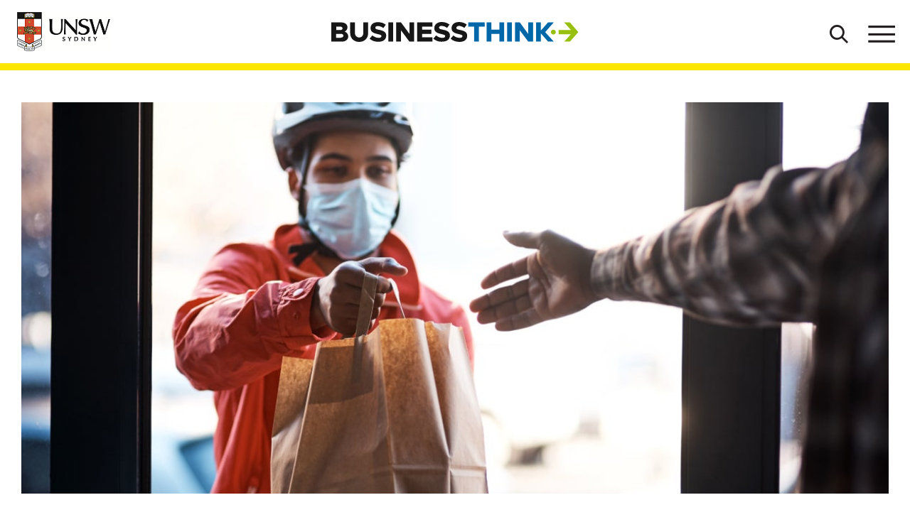

--- FILE ---
content_type: text/html; charset=utf-8
request_url: https://www.businessthink.unsw.edu.au/articles/milkrun-grocery-delivery-business-model
body_size: 55852
content:
<!DOCTYPE html>
<html lang="en">
<head>
    <meta charset="utf-8">
    <meta http-equiv="X-UA-Compatible" content="IE=edge">
    <meta name="viewport" content="width=device-width, initial-scale=1">
    <title>MilkRun: another nail in the 10-minute grocery delivery business model - UNSW BusinessThink</title>
        <link rel="canonical" href="https://www.businessthink.unsw.edu.au/articles/milkrun-grocery-delivery-business-model" />
    <link rel="icon" type="image/x-icon" href="/www_shared/assets/img/favicon.ico">
    <link rel="shortcut icon" type="image/x-icon" href="/www_shared/assets/img/favicon.ico">
    <link rel="apple-touch-icon" sizes="180x180" href="/www_shared/assets/img/apple-touch-icon.png">
    <link rel="icon" type="image/png" sizes="32x32" href="/www_shared/assets/img/favicon-32x32.png">
    <link rel="icon" type="image/png" sizes="16x16" href="/www_shared/assets/img/favicon-16x16.png">
    <!-- <link rel="manifest" href="/www_shared/assets/img/site.webmanifest"> -->
    <link rel="mask-icon" href="/www_shared/assets/img/safari-pinned-tab.svg" color="#0067a8">
    
    <link rel="preconnect" href="https://cdn.jsdelivr.net/">
    <link rel="preconnect" href="https://platform-api.sharethis.com/">
    <link rel="preconnect" href="https://assets.adobedtm.com/">
    <link rel="preconnect" href="https://chimpstatic.com/">
    <link rel="preload" as="image" href="/www_shared/assets/img/BusinessThink.svg"
        imagesrcset="/www_shared/assets/img/BusinessThink.svg">

    <meta name="msapplication-TileColor" content="#0067a8">
    <meta name="theme-color" content="#ffffff">

    <!-- Critical CSS-->
    <style id="boilerplatev-crit-css">.bootstrap-select>select.bs-select-hidden,select.bs-select-hidden,select.selectpicker{display:none!important}.bootstrap-select{width:220px \0;vertical-align:middle}.bootstrap-select.ais-sort-by-selector{width:100%}.bootstrap-select>.dropdown-toggle{position:relative;width:100%;text-align:right;white-space:nowrap;display:-ms-inline-flexbox;display:inline-flex;-ms-flex-align:center;align-items:center;-ms-flex-pack:justify;justify-content:space-between}.bootstrap-select>.dropdown-toggle:after{margin-top:-1px}.bootstrap-select>.dropdown-toggle.bs-placeholder,.bootstrap-select>.dropdown-toggle.bs-placeholder:active,.bootstrap-select>.dropdown-toggle.bs-placeholder:focus,.bootstrap-select>.dropdown-toggle.bs-placeholder:hover{color:#999}.bootstrap-select>.dropdown-toggle.bs-placeholder.btn-danger,.bootstrap-select>.dropdown-toggle.bs-placeholder.btn-danger:active,.bootstrap-select>.dropdown-toggle.bs-placeholder.btn-danger:focus,.bootstrap-select>.dropdown-toggle.bs-placeholder.btn-danger:hover,.bootstrap-select>.dropdown-toggle.bs-placeholder.btn-dark,.bootstrap-select>.dropdown-toggle.bs-placeholder.btn-dark:active,.bootstrap-select>.dropdown-toggle.bs-placeholder.btn-dark:focus,.bootstrap-select>.dropdown-toggle.bs-placeholder.btn-dark:hover,.bootstrap-select>.dropdown-toggle.bs-placeholder.btn-info,.bootstrap-select>.dropdown-toggle.bs-placeholder.btn-info:active,.bootstrap-select>.dropdown-toggle.bs-placeholder.btn-info:focus,.bootstrap-select>.dropdown-toggle.bs-placeholder.btn-info:hover,.bootstrap-select>.dropdown-toggle.bs-placeholder.btn-primary,.bootstrap-select>.dropdown-toggle.bs-placeholder.btn-primary:active,.bootstrap-select>.dropdown-toggle.bs-placeholder.btn-primary:focus,.bootstrap-select>.dropdown-toggle.bs-placeholder.btn-primary:hover,.bootstrap-select>.dropdown-toggle.bs-placeholder.btn-secondary,.bootstrap-select>.dropdown-toggle.bs-placeholder.btn-secondary:active,.bootstrap-select>.dropdown-toggle.bs-placeholder.btn-secondary:focus,.bootstrap-select>.dropdown-toggle.bs-placeholder.btn-secondary:hover,.bootstrap-select>.dropdown-toggle.bs-placeholder.btn-success,.bootstrap-select>.dropdown-toggle.bs-placeholder.btn-success:active,.bootstrap-select>.dropdown-toggle.bs-placeholder.btn-success:focus,.bootstrap-select>.dropdown-toggle.bs-placeholder.btn-success:hover{color:hsla(0,0%,100%,.5)}.bootstrap-select>.dropdown-toggle:focus,.bootstrap-select>.dropdown-toggle:hover{color:#171717;border-color:#171717;outline:none}.bootstrap-select>select{position:absolute!important;bottom:0;left:50%;display:block!important;width:.5px!important;height:100%!important;padding:0!important;opacity:0!important;border:none;z-index:0!important}.bootstrap-select>select.mobile-device{top:0;left:0;display:block!important;width:100%!important;z-index:2!important}.bootstrap-select.is-invalid .dropdown-toggle,.error .bootstrap-select .dropdown-toggle,.has-error .bootstrap-select .dropdown-toggle,.was-validated .bootstrap-select .selectpicker:invalid+.dropdown-toggle{border-color:#b94a48}.bootstrap-select.is-valid .dropdown-toggle,.was-validated .bootstrap-select .selectpicker:valid+.dropdown-toggle{border-color:#28a745}.bootstrap-select.fit-width{width:auto!important}.bootstrap-select:not([class*=col-]):not([class*=form-control]):not(.input-group-btn){width:220px}.bootstrap-select .dropdown-toggle:focus,.bootstrap-select>select.mobile-device:focus+.dropdown-toggle{outline:none;border-color:#171717;box-shadow:none}.bootstrap-select.show .dropdown-toggle{background-color:#fff}*,:after,:before{box-sizing:border-box}html{font-family:sans-serif;line-height:1.15;-webkit-text-size-adjust:100%;-webkit-tap-highlight-color:rgba(35,31,32,0)}article,aside,figcaption,figure,footer,header,hgroup,main,nav,section{display:block}body{margin:0;font-family:-apple-system,BlinkMacSystemFont,Segoe UI,Roboto,Helvetica Neue,Arial,Noto Sans,sans-serif;font-size:1rem;font-weight:400;line-height:1.5;color:#505050;text-align:left;background-color:#fff}[tabindex="-1"]:focus{outline:0!important}hr{box-sizing:content-box;height:0;overflow:visible}h1,h2,h3,h4,h5,h6{margin-top:0;margin-bottom:.5rem}p{margin-top:0;margin-bottom:1rem}abbr[data-original-title],abbr[title]{text-decoration:underline;-webkit-text-decoration:underline dotted;text-decoration:underline dotted;cursor:help;border-bottom:0;text-decoration-skip-ink:none}address{margin-bottom:1rem;font-style:normal;line-height:inherit}dl,ol,ul{margin-top:0;margin-bottom:1rem}ol ol,ol ul,ul ol,ul ul{margin-bottom:0}dt{font-weight:700}dd{margin-bottom:.5rem;margin-left:0}blockquote{margin:0 0 1rem}b,strong{font-weight:bolder}small{font-size:80%}sub,sup{position:relative;font-size:75%;line-height:0;vertical-align:baseline}sub{bottom:-.25em}sup{top:-.5em}a{color:#0067a8;text-decoration:none;background-color:transparent}a:hover{color:#00385c;text-decoration:underline}a:not([href]):not([tabindex]){color:inherit;text-decoration:none}a:not([href]):not([tabindex]):focus,a:not([href]):not([tabindex]):hover{color:inherit;text-decoration:none}a:not([href]):not([tabindex]):focus{outline:0}code,kbd,pre,samp{font-family:SFMono-Regular,Menlo,Monaco,Consolas,Liberation Mono,Courier New,monospace;font-size:1em}pre{margin-top:0;margin-bottom:1rem;overflow:auto}figure{margin:0 0 1rem}img{vertical-align:middle;border-style:none}svg{overflow:hidden;vertical-align:middle}table{border-collapse:collapse}caption{padding-top:.75rem;padding-bottom:.75rem;color:#6c757d;text-align:left;caption-side:bottom}th{text-align:inherit}label{display:inline-block;margin-bottom:.5rem}button{border-radius:0}button:focus{outline:1px dotted;outline:5px auto -webkit-focus-ring-color}button,input,optgroup,select,textarea{margin:0;font-family:inherit;font-size:inherit;line-height:inherit}button,input{overflow:visible}button,select{text-transform:none}[type=button],[type=reset],[type=submit],button{-webkit-appearance:button}[type=button]::-moz-focus-inner,[type=reset]::-moz-focus-inner,[type=submit]::-moz-focus-inner,button::-moz-focus-inner{padding:0;border-style:none}input[type=checkbox],input[type=radio]{box-sizing:border-box;padding:0}input[type=date],input[type=datetime-local],input[type=month],input[type=time]{-webkit-appearance:listbox}fieldset{min-width:0}legend{display:block;width:100%;max-width:100%;padding:0;margin-bottom:.5rem;font-size:1.5rem;line-height:inherit;color:inherit;white-space:normal}progress{vertical-align:baseline}[type=number]::-webkit-inner-spin-button,[type=number]::-webkit-outer-spin-button{height:auto}[type=search]{outline-offset:-2px;-webkit-appearance:none}[type=search]::-webkit-search-decoration{-webkit-appearance:none}::-webkit-file-upload-button{font:inherit;-webkit-appearance:button}output{display:inline-block}summary{display:list-item;cursor:pointer}template{display:none}[hidden]{display:none!important}.container{width:100%;padding-right:30px;padding-left:30px;margin-right:auto;margin-left:auto;max-width:100%}@media (min-width:768px){.container{max-width:100%}}@media (min-width:992px){.container{max-width:960px}}@media (min-width:1200px){.container{max-width:1380px}}.container-fluid{width:100%;padding-right:30px;padding-left:30px;margin-right:auto;margin-left:auto}.row{display:-ms-flexbox;display:flex;-ms-flex-wrap:wrap;flex-wrap:wrap;margin-right:-30px;margin-left:-30px}.no-gutters{margin-right:0;margin-left:0}.no-gutters>.col,.no-gutters>[class*=col-]{padding-right:0;padding-left:0}.col,.col-1,.col-2,.col-3,.col-4,.col-5,.col-6,.col-7,.col-8,.col-9,.col-10,.col-11,.col-12,.col-auto,.col-lg,.col-lg-1,.col-lg-2,.col-lg-3,.col-lg-4,.col-lg-5,.col-lg-6,.col-lg-7,.col-lg-8,.col-lg-9,.col-lg-10,.col-lg-11,.col-lg-12,.col-lg-auto,.col-md,.col-md-1,.col-md-2,.col-md-3,.col-md-4,.col-md-5,.col-md-6,.col-md-7,.col-md-8,.col-md-9,.col-md-10,.col-md-11,.col-md-12,.col-md-auto,.col-sm,.col-sm-1,.col-sm-2,.col-sm-3,.col-sm-4,.col-sm-5,.col-sm-6,.col-sm-7,.col-sm-8,.col-sm-9,.col-sm-10,.col-sm-11,.col-sm-12,.col-sm-auto{position:relative;width:100%;padding-right:30px;padding-left:30px}.col{-ms-flex-preferred-size:0;flex-basis:0;-ms-flex-positive:1;flex-grow:1;max-width:100%}.col-auto{-ms-flex:0 0 auto;flex:0 0 auto;width:auto;max-width:100%}.col-1{-ms-flex:0 0 8.3333333333%;flex:0 0 8.3333333333%;max-width:8.3333333333%}.col-2{-ms-flex:0 0 16.6666666667%;flex:0 0 16.6666666667%;max-width:16.6666666667%}.col-3{-ms-flex:0 0 25%;flex:0 0 25%;max-width:25%}.col-4{-ms-flex:0 0 33.3333333333%;flex:0 0 33.3333333333%;max-width:33.3333333333%}.col-5{-ms-flex:0 0 41.6666666667%;flex:0 0 41.6666666667%;max-width:41.6666666667%}.col-6{-ms-flex:0 0 50%;flex:0 0 50%;max-width:50%}.col-7{-ms-flex:0 0 58.3333333333%;flex:0 0 58.3333333333%;max-width:58.3333333333%}.col-8{-ms-flex:0 0 66.6666666667%;flex:0 0 66.6666666667%;max-width:66.6666666667%}.col-9{-ms-flex:0 0 75%;flex:0 0 75%;max-width:75%}.col-10{-ms-flex:0 0 83.3333333333%;flex:0 0 83.3333333333%;max-width:83.3333333333%}.col-11{-ms-flex:0 0 91.6666666667%;flex:0 0 91.6666666667%;max-width:91.6666666667%}.col-12{-ms-flex:0 0 100%;flex:0 0 100%;max-width:100%}.order-first{-ms-flex-order:-1;order:-1}.order-last{-ms-flex-order:13;order:13}.order-0{-ms-flex-order:0;order:0}.order-1{-ms-flex-order:1;order:1}.order-2{-ms-flex-order:2;order:2}.order-3{-ms-flex-order:3;order:3}.order-4{-ms-flex-order:4;order:4}.order-5{-ms-flex-order:5;order:5}.order-6{-ms-flex-order:6;order:6}.order-7{-ms-flex-order:7;order:7}.order-8{-ms-flex-order:8;order:8}.order-9{-ms-flex-order:9;order:9}.order-10{-ms-flex-order:10;order:10}.order-11{-ms-flex-order:11;order:11}.order-12{-ms-flex-order:12;order:12}.offset-1{margin-left:8.3333333333%}.offset-2{margin-left:16.6666666667%}.offset-3{margin-left:25%}.offset-4{margin-left:33.3333333333%}.offset-5{margin-left:41.6666666667%}.offset-6{margin-left:50%}.offset-7{margin-left:58.3333333333%}.offset-8{margin-left:66.6666666667%}.offset-9{margin-left:75%}.offset-10{margin-left:83.3333333333%}.offset-11{margin-left:91.6666666667%}@media (min-width:768px){.col-sm{-ms-flex-preferred-size:0;flex-basis:0;-ms-flex-positive:1;flex-grow:1;max-width:100%}.col-sm-auto{-ms-flex:0 0 auto;flex:0 0 auto;width:auto;max-width:100%}.col-sm-1{-ms-flex:0 0 8.3333333333%;flex:0 0 8.3333333333%;max-width:8.3333333333%}.col-sm-2{-ms-flex:0 0 16.6666666667%;flex:0 0 16.6666666667%;max-width:16.6666666667%}.col-sm-3{-ms-flex:0 0 25%;flex:0 0 25%;max-width:25%}.col-sm-4{-ms-flex:0 0 33.3333333333%;flex:0 0 33.3333333333%;max-width:33.3333333333%}.col-sm-5{-ms-flex:0 0 41.6666666667%;flex:0 0 41.6666666667%;max-width:41.6666666667%}.col-sm-6{-ms-flex:0 0 50%;flex:0 0 50%;max-width:50%}.col-sm-7{-ms-flex:0 0 58.3333333333%;flex:0 0 58.3333333333%;max-width:58.3333333333%}.col-sm-8{-ms-flex:0 0 66.6666666667%;flex:0 0 66.6666666667%;max-width:66.6666666667%}.col-sm-9{-ms-flex:0 0 75%;flex:0 0 75%;max-width:75%}.col-sm-10{-ms-flex:0 0 83.3333333333%;flex:0 0 83.3333333333%;max-width:83.3333333333%}.col-sm-11{-ms-flex:0 0 91.6666666667%;flex:0 0 91.6666666667%;max-width:91.6666666667%}.col-sm-12{-ms-flex:0 0 100%;flex:0 0 100%;max-width:100%}.order-sm-first{-ms-flex-order:-1;order:-1}.order-sm-last{-ms-flex-order:13;order:13}.order-sm-0{-ms-flex-order:0;order:0}.order-sm-1{-ms-flex-order:1;order:1}.order-sm-2{-ms-flex-order:2;order:2}.order-sm-3{-ms-flex-order:3;order:3}.order-sm-4{-ms-flex-order:4;order:4}.order-sm-5{-ms-flex-order:5;order:5}.order-sm-6{-ms-flex-order:6;order:6}.order-sm-7{-ms-flex-order:7;order:7}.order-sm-8{-ms-flex-order:8;order:8}.order-sm-9{-ms-flex-order:9;order:9}.order-sm-10{-ms-flex-order:10;order:10}.order-sm-11{-ms-flex-order:11;order:11}.order-sm-12{-ms-flex-order:12;order:12}.offset-sm-0{margin-left:0}.offset-sm-1{margin-left:8.3333333333%}.offset-sm-2{margin-left:16.6666666667%}.offset-sm-3{margin-left:25%}.offset-sm-4{margin-left:33.3333333333%}.offset-sm-5{margin-left:41.6666666667%}.offset-sm-6{margin-left:50%}.offset-sm-7{margin-left:58.3333333333%}.offset-sm-8{margin-left:66.6666666667%}.offset-sm-9{margin-left:75%}.offset-sm-10{margin-left:83.3333333333%}.offset-sm-11{margin-left:91.6666666667%}}@media (min-width:992px){.col-md{-ms-flex-preferred-size:0;flex-basis:0;-ms-flex-positive:1;flex-grow:1;max-width:100%}.col-md-auto{-ms-flex:0 0 auto;flex:0 0 auto;width:auto;max-width:100%}.col-md-1{-ms-flex:0 0 8.3333333333%;flex:0 0 8.3333333333%;max-width:8.3333333333%}.col-md-2{-ms-flex:0 0 16.6666666667%;flex:0 0 16.6666666667%;max-width:16.6666666667%}.col-md-3{-ms-flex:0 0 25%;flex:0 0 25%;max-width:25%}.col-md-4{-ms-flex:0 0 33.3333333333%;flex:0 0 33.3333333333%;max-width:33.3333333333%}.col-md-5{-ms-flex:0 0 41.6666666667%;flex:0 0 41.6666666667%;max-width:41.6666666667%}.col-md-6{-ms-flex:0 0 50%;flex:0 0 50%;max-width:50%}.col-md-7{-ms-flex:0 0 58.3333333333%;flex:0 0 58.3333333333%;max-width:58.3333333333%}.col-md-8{-ms-flex:0 0 66.6666666667%;flex:0 0 66.6666666667%;max-width:66.6666666667%}.col-md-9{-ms-flex:0 0 75%;flex:0 0 75%;max-width:75%}.col-md-10{-ms-flex:0 0 83.3333333333%;flex:0 0 83.3333333333%;max-width:83.3333333333%}.col-md-11{-ms-flex:0 0 91.6666666667%;flex:0 0 91.6666666667%;max-width:91.6666666667%}.col-md-12{-ms-flex:0 0 100%;flex:0 0 100%;max-width:100%}.order-md-first{-ms-flex-order:-1;order:-1}.order-md-last{-ms-flex-order:13;order:13}.order-md-0{-ms-flex-order:0;order:0}.order-md-1{-ms-flex-order:1;order:1}.order-md-2{-ms-flex-order:2;order:2}.order-md-3{-ms-flex-order:3;order:3}.order-md-4{-ms-flex-order:4;order:4}.order-md-5{-ms-flex-order:5;order:5}.order-md-6{-ms-flex-order:6;order:6}.order-md-7{-ms-flex-order:7;order:7}.order-md-8{-ms-flex-order:8;order:8}.order-md-9{-ms-flex-order:9;order:9}.order-md-10{-ms-flex-order:10;order:10}.order-md-11{-ms-flex-order:11;order:11}.order-md-12{-ms-flex-order:12;order:12}.offset-md-0{margin-left:0}.offset-md-1{margin-left:8.3333333333%}.offset-md-2{margin-left:16.6666666667%}.offset-md-3{margin-left:25%}.offset-md-4{margin-left:33.3333333333%}.offset-md-5{margin-left:41.6666666667%}.offset-md-6{margin-left:50%}.offset-md-7{margin-left:58.3333333333%}.offset-md-8{margin-left:66.6666666667%}.offset-md-9{margin-left:75%}.offset-md-10{margin-left:83.3333333333%}.offset-md-11{margin-left:91.6666666667%}}@media (min-width:1200px){.col-lg{-ms-flex-preferred-size:0;flex-basis:0;-ms-flex-positive:1;flex-grow:1;max-width:100%}.col-lg-auto{-ms-flex:0 0 auto;flex:0 0 auto;width:auto;max-width:100%}.col-lg-1{-ms-flex:0 0 8.3333333333%;flex:0 0 8.3333333333%;max-width:8.3333333333%}.col-lg-2{-ms-flex:0 0 16.6666666667%;flex:0 0 16.6666666667%;max-width:16.6666666667%}.col-lg-3{-ms-flex:0 0 25%;flex:0 0 25%;max-width:25%}.col-lg-4{-ms-flex:0 0 33.3333333333%;flex:0 0 33.3333333333%;max-width:33.3333333333%}.col-lg-5{-ms-flex:0 0 41.6666666667%;flex:0 0 41.6666666667%;max-width:41.6666666667%}.col-lg-6{-ms-flex:0 0 50%;flex:0 0 50%;max-width:50%}.col-lg-7{-ms-flex:0 0 58.3333333333%;flex:0 0 58.3333333333%;max-width:58.3333333333%}.col-lg-8{-ms-flex:0 0 66.6666666667%;flex:0 0 66.6666666667%;max-width:66.6666666667%}.col-lg-9{-ms-flex:0 0 75%;flex:0 0 75%;max-width:75%}.col-lg-10{-ms-flex:0 0 83.3333333333%;flex:0 0 83.3333333333%;max-width:83.3333333333%}.col-lg-11{-ms-flex:0 0 91.6666666667%;flex:0 0 91.6666666667%;max-width:91.6666666667%}.col-lg-12{-ms-flex:0 0 100%;flex:0 0 100%;max-width:100%}.order-lg-first{-ms-flex-order:-1;order:-1}.order-lg-last{-ms-flex-order:13;order:13}.order-lg-0{-ms-flex-order:0;order:0}.order-lg-1{-ms-flex-order:1;order:1}.order-lg-2{-ms-flex-order:2;order:2}.order-lg-3{-ms-flex-order:3;order:3}.order-lg-4{-ms-flex-order:4;order:4}.order-lg-5{-ms-flex-order:5;order:5}.order-lg-6{-ms-flex-order:6;order:6}.order-lg-7{-ms-flex-order:7;order:7}.order-lg-8{-ms-flex-order:8;order:8}.order-lg-9{-ms-flex-order:9;order:9}.order-lg-10{-ms-flex-order:10;order:10}.order-lg-11{-ms-flex-order:11;order:11}.order-lg-12{-ms-flex-order:12;order:12}.offset-lg-0{margin-left:0}.offset-lg-1{margin-left:8.3333333333%}.offset-lg-2{margin-left:16.6666666667%}.offset-lg-3{margin-left:25%}.offset-lg-4{margin-left:33.3333333333%}.offset-lg-5{margin-left:41.6666666667%}.offset-lg-6{margin-left:50%}.offset-lg-7{margin-left:58.3333333333%}.offset-lg-8{margin-left:66.6666666667%}.offset-lg-9{margin-left:75%}.offset-lg-10{margin-left:83.3333333333%}.offset-lg-11{margin-left:91.6666666667%}}.form-control{display:block;width:100%;height:calc(2.25rem + 2px);padding:.375rem .75rem;font-size:1rem;font-weight:400;line-height:1.5;color:#495057;background-color:#fff;background-clip:padding-box;border:1px solid #ced4da;border-radius:.25rem;transition:border-color .15s ease-in-out,box-shadow .15s ease-in-out}@media screen and (prefers-reduced-motion:reduce){.form-control{transition:none}}.form-control::-ms-expand{background-color:transparent;border:0}.form-control:focus{color:#495057;background-color:#fff;border-color:#29acff;outline:0;box-shadow:0 0 0 .2rem rgba(0,103,168,.25)}.form-control::-webkit-input-placeholder{color:#6c757d;opacity:1}.form-control::-moz-placeholder{color:#6c757d;opacity:1}.form-control:-ms-input-placeholder{color:#6c757d;opacity:1}.form-control::-ms-input-placeholder{color:#6c757d;opacity:1}.form-control::placeholder{color:#6c757d;opacity:1}.form-control:disabled,.form-control[readonly]{background-color:#dedede;opacity:1}select.form-control:focus::-ms-value{color:#495057;background-color:#fff}.form-control-file,.form-control-range{display:block;width:100%}.col-form-label{padding-top:calc(.375rem + 1px);padding-bottom:calc(.375rem + 1px);margin-bottom:0;font-size:inherit;line-height:1.5}.col-form-label-lg{padding-top:calc(.5rem + 1px);padding-bottom:calc(.5rem + 1px);font-size:1.25rem;line-height:1.5}.col-form-label-sm{padding-top:calc(.25rem + 1px);padding-bottom:calc(.25rem + 1px);font-size:.875rem;line-height:1.5}.form-control-plaintext{display:block;width:100%;padding-top:.375rem;padding-bottom:.375rem;margin-bottom:0;line-height:1.5;color:#505050;background-color:transparent;border:solid transparent;border-width:1px 0}.form-control-plaintext.form-control-lg,.form-control-plaintext.form-control-sm{padding-right:0;padding-left:0}.form-control-sm{height:calc(1.8125rem + 2px);padding:.25rem .5rem;font-size:.875rem;line-height:1.5;border-radius:.2rem}.form-control-lg{height:calc(2.875rem + 2px);padding:.5rem 1rem;font-size:1.25rem;line-height:1.5;border-radius:.3rem}select.form-control[multiple],select.form-control[size]{height:auto}textarea.form-control{height:auto}.form-group{margin-bottom:1rem}.form-text{display:block;margin-top:.25rem}.form-row{display:-ms-flexbox;display:flex;-ms-flex-wrap:wrap;flex-wrap:wrap;margin-right:-5px;margin-left:-5px}.form-row>.col,.form-row>[class*=col-]{padding-right:5px;padding-left:5px}.form-check{position:relative;display:block;padding-left:1.25rem}.form-check-input{position:absolute;margin-top:.3rem;margin-left:-1.25rem}.form-check-input:disabled~.form-check-label{color:#6c757d}.form-check-label{margin-bottom:0}.form-check-inline{display:-ms-inline-flexbox;display:inline-flex;-ms-flex-align:center;align-items:center;padding-left:0;margin-right:.75rem}.form-check-inline .form-check-input{position:static;margin-top:0;margin-right:.3125rem;margin-left:0}.valid-feedback{display:none;width:100%;margin-top:.25rem;font-size:80%;color:#97bf0d}.valid-tooltip{position:absolute;top:100%;z-index:5;display:none;max-width:100%;padding:.25rem .5rem;margin-top:.1rem;font-size:.875rem;line-height:1.5;color:#505050;background-color:rgba(151,191,13,.9);border-radius:.25rem}.form-control.is-valid,.was-validated .form-control:valid{border-color:#97bf0d;padding-right:2.25rem;background-repeat:no-repeat;background-position:center right 0.5625rem;background-size:1.125rem 1.125rem;background-image:url("data:image/svg+xml;charset=utf-8,%3Csvg xmlns='http://www.w3.org/2000/svg' viewBox='0 0 8 8'%3E%3Cpath fill='%2397BF0D' d='M2.3 6.73L.6 4.53c-.4-1.04.46-1.4 1.1-.8l1.1 1.4 3.4-3.8c.6-.63 1.6-.27 1.2.7l-4 4.6c-.43.5-.8.4-1.1.1z'/%3E%3C/svg%3E")}.form-control.is-valid:focus,.was-validated .form-control:valid:focus{border-color:#97bf0d;box-shadow:0 0 0 .2rem rgba(151,191,13,.25)}.form-control.is-valid~.valid-feedback,.form-control.is-valid~.valid-tooltip,.was-validated .form-control:valid~.valid-feedback,.was-validated .form-control:valid~.valid-tooltip{display:block}.was-validated textarea.form-control:valid,textarea.form-control.is-valid{padding-right:2.25rem;background-position:top 0.5625rem right 0.5625rem}.custom-select.is-valid,.was-validated .custom-select:valid{border-color:#97bf0d;padding-right:3.4375rem;background:url("data:image/svg+xml;charset=utf-8,%3Csvg xmlns='http://www.w3.org/2000/svg' viewBox='0 0 4 5'%3E%3Cpath fill='%23444' d='M2 0L0 2h4zm0 5L0 3h4z'/%3E%3C/svg%3E") no-repeat right .75rem center/8px 10px,url("data:image/svg+xml;charset=utf-8,%3Csvg xmlns='http://www.w3.org/2000/svg' viewBox='0 0 8 8'%3E%3Cpath fill='%2397BF0D' d='M2.3 6.73L.6 4.53c-.4-1.04.46-1.4 1.1-.8l1.1 1.4 3.4-3.8c.6-.63 1.6-.27 1.2.7l-4 4.6c-.43.5-.8.4-1.1.1z'/%3E%3C/svg%3E") no-repeat center right 1.75rem/1.125rem 1.125rem}.custom-select.is-valid:focus,.was-validated .custom-select:valid:focus{border-color:#97bf0d;box-shadow:0 0 0 .2rem rgba(151,191,13,.25)}.custom-select.is-valid~.valid-feedback,.custom-select.is-valid~.valid-tooltip,.was-validated .custom-select:valid~.valid-feedback,.was-validated .custom-select:valid~.valid-tooltip{display:block}.form-control-file.is-valid~.valid-feedback,.form-control-file.is-valid~.valid-tooltip,.was-validated .form-control-file:valid~.valid-feedback,.was-validated .form-control-file:valid~.valid-tooltip{display:block}.form-check-input.is-valid~.form-check-label,.was-validated .form-check-input:valid~.form-check-label{color:#97bf0d}.form-check-input.is-valid~.valid-feedback,.form-check-input.is-valid~.valid-tooltip,.was-validated .form-check-input:valid~.valid-feedback,.was-validated .form-check-input:valid~.valid-tooltip{display:block}.custom-control-input.is-valid~.custom-control-label,.was-validated .custom-control-input:valid~.custom-control-label{color:#97bf0d}.custom-control-input.is-valid~.custom-control-label:before,.was-validated .custom-control-input:valid~.custom-control-label:before{border-color:#97bf0d}.custom-control-input.is-valid~.valid-feedback,.custom-control-input.is-valid~.valid-tooltip,.was-validated .custom-control-input:valid~.valid-feedback,.was-validated .custom-control-input:valid~.valid-tooltip{display:block}.custom-control-input.is-valid:checked~.custom-control-label:before,.was-validated .custom-control-input:valid:checked~.custom-control-label:before{border-color:#bdef10;background-color:#bdef10}.custom-control-input.is-valid:focus~.custom-control-label:before,.was-validated .custom-control-input:valid:focus~.custom-control-label:before{box-shadow:0 0 0 .2rem rgba(151,191,13,.25)}.custom-control-input.is-valid:focus:not(:checked)~.custom-control-label:before,.was-validated .custom-control-input:valid:focus:not(:checked)~.custom-control-label:before{border-color:#97bf0d}.custom-file-input.is-valid~.custom-file-label,.was-validated .custom-file-input:valid~.custom-file-label{border-color:#97bf0d}.custom-file-input.is-valid~.valid-feedback,.custom-file-input.is-valid~.valid-tooltip,.was-validated .custom-file-input:valid~.valid-feedback,.was-validated .custom-file-input:valid~.valid-tooltip{display:block}.custom-file-input.is-valid:focus~.custom-file-label,.was-validated .custom-file-input:valid:focus~.custom-file-label{border-color:#97bf0d;box-shadow:0 0 0 .2rem rgba(151,191,13,.25)}.invalid-feedback{display:none;width:100%;margin-top:.25rem;font-size:80%;color:#e4102a}.invalid-tooltip{position:absolute;top:100%;z-index:5;display:none;max-width:100%;padding:.25rem .5rem;margin-top:.1rem;font-size:.875rem;line-height:1.5;color:#fff;background-color:rgba(228,16,42,.9);border-radius:.25rem}.form-control.is-invalid,.was-validated .form-control:invalid{border-color:#e4102a;padding-right:2.25rem;background-repeat:no-repeat;background-position:center right 0.5625rem;background-size:1.125rem 1.125rem;background-image:url("data:image/svg+xml;charset=utf-8,%3Csvg xmlns='http://www.w3.org/2000/svg' fill='%23e4102a' viewBox='-2 -2 7 7'%3E%3Cpath stroke='%23d9534f' d='M0 0l3 3m0-3L0 3'/%3E%3Ccircle r='.5'/%3E%3Ccircle cx='3' r='.5'/%3E%3Ccircle cy='3' r='.5'/%3E%3Ccircle cx='3' cy='3' r='.5'/%3E%3C/svg%3E")}.form-control.is-invalid:focus,.was-validated .form-control:invalid:focus{border-color:#e4102a;box-shadow:0 0 0 .2rem rgba(228,16,42,.25)}.form-control.is-invalid~.invalid-feedback,.form-control.is-invalid~.invalid-tooltip,.was-validated .form-control:invalid~.invalid-feedback,.was-validated .form-control:invalid~.invalid-tooltip{display:block}.was-validated textarea.form-control:invalid,textarea.form-control.is-invalid{padding-right:2.25rem;background-position:top 0.5625rem right 0.5625rem}.custom-select.is-invalid,.was-validated .custom-select:invalid{border-color:#e4102a;padding-right:3.4375rem;background:url("data:image/svg+xml;charset=utf-8,%3Csvg xmlns='http://www.w3.org/2000/svg' viewBox='0 0 4 5'%3E%3Cpath fill='%23444' d='M2 0L0 2h4zm0 5L0 3h4z'/%3E%3C/svg%3E") no-repeat right .75rem center/8px 10px,url("data:image/svg+xml;charset=utf-8,%3Csvg xmlns='http://www.w3.org/2000/svg' fill='%23e4102a' viewBox='-2 -2 7 7'%3E%3Cpath stroke='%23d9534f' d='M0 0l3 3m0-3L0 3'/%3E%3Ccircle r='.5'/%3E%3Ccircle cx='3' r='.5'/%3E%3Ccircle cy='3' r='.5'/%3E%3Ccircle cx='3' cy='3' r='.5'/%3E%3C/svg%3E") no-repeat center right 1.75rem/1.125rem 1.125rem}.custom-select.is-invalid:focus,.was-validated .custom-select:invalid:focus{border-color:#e4102a;box-shadow:0 0 0 .2rem rgba(228,16,42,.25)}.custom-select.is-invalid~.invalid-feedback,.custom-select.is-invalid~.invalid-tooltip,.was-validated .custom-select:invalid~.invalid-feedback,.was-validated .custom-select:invalid~.invalid-tooltip{display:block}.form-control-file.is-invalid~.invalid-feedback,.form-control-file.is-invalid~.invalid-tooltip,.was-validated .form-control-file:invalid~.invalid-feedback,.was-validated .form-control-file:invalid~.invalid-tooltip{display:block}.form-check-input.is-invalid~.form-check-label,.was-validated .form-check-input:invalid~.form-check-label{color:#e4102a}.form-check-input.is-invalid~.invalid-feedback,.form-check-input.is-invalid~.invalid-tooltip,.was-validated .form-check-input:invalid~.invalid-feedback,.was-validated .form-check-input:invalid~.invalid-tooltip{display:block}.custom-control-input.is-invalid~.custom-control-label,.was-validated .custom-control-input:invalid~.custom-control-label{color:#e4102a}.custom-control-input.is-invalid~.custom-control-label:before,.was-validated .custom-control-input:invalid~.custom-control-label:before{border-color:#e4102a}.custom-control-input.is-invalid~.invalid-feedback,.custom-control-input.is-invalid~.invalid-tooltip,.was-validated .custom-control-input:invalid~.invalid-feedback,.was-validated .custom-control-input:invalid~.invalid-tooltip{display:block}.custom-control-input.is-invalid:checked~.custom-control-label:before,.was-validated .custom-control-input:invalid:checked~.custom-control-label:before{border-color:#f1364d;background-color:#f1364d}.custom-control-input.is-invalid:focus~.custom-control-label:before,.was-validated .custom-control-input:invalid:focus~.custom-control-label:before{box-shadow:0 0 0 .2rem rgba(228,16,42,.25)}.custom-control-input.is-invalid:focus:not(:checked)~.custom-control-label:before,.was-validated .custom-control-input:invalid:focus:not(:checked)~.custom-control-label:before{border-color:#e4102a}.custom-file-input.is-invalid~.custom-file-label,.was-validated .custom-file-input:invalid~.custom-file-label{border-color:#e4102a}.custom-file-input.is-invalid~.invalid-feedback,.custom-file-input.is-invalid~.invalid-tooltip,.was-validated .custom-file-input:invalid~.invalid-feedback,.was-validated .custom-file-input:invalid~.invalid-tooltip{display:block}.custom-file-input.is-invalid:focus~.custom-file-label,.was-validated .custom-file-input:invalid:focus~.custom-file-label{border-color:#e4102a;box-shadow:0 0 0 .2rem rgba(228,16,42,.25)}.form-inline{display:-ms-flexbox;display:flex;-ms-flex-flow:row wrap;flex-flow:row wrap;-ms-flex-align:center;align-items:center}.form-inline .form-check{width:100%}@media (min-width:768px){.form-inline label{display:-ms-flexbox;display:flex;-ms-flex-align:center;align-items:center;-ms-flex-pack:center;justify-content:center;margin-bottom:0}.form-inline .form-group{display:-ms-flexbox;display:flex;-ms-flex:0 0 auto;flex:0 0 auto;-ms-flex-flow:row wrap;flex-flow:row wrap;-ms-flex-align:center;align-items:center;margin-bottom:0}.form-inline .form-control{display:inline-block;width:auto;vertical-align:middle}.form-inline .form-control-plaintext{display:inline-block}.form-inline .custom-select,.form-inline .input-group{width:auto}.form-inline .form-check{display:-ms-flexbox;display:flex;-ms-flex-align:center;align-items:center;-ms-flex-pack:center;justify-content:center;width:auto;padding-left:0}.form-inline .form-check-input{position:relative;margin-top:0;margin-right:.25rem;margin-left:0}.form-inline .custom-control{-ms-flex-align:center;align-items:center;-ms-flex-pack:center;justify-content:center}.form-inline .custom-control-label{margin-bottom:0}}.btn{display:inline-block;font-weight:400;color:#505050;text-align:center;vertical-align:middle;-webkit-user-select:none;-moz-user-select:none;-ms-user-select:none;user-select:none;background-color:transparent;border:1px solid transparent;padding:.375rem .75rem;font-size:1rem;line-height:1.5;border-radius:.25rem;transition:color .15s ease-in-out,background-color .15s ease-in-out,border-color .15s ease-in-out,box-shadow .15s ease-in-out}@media screen and (prefers-reduced-motion:reduce){.btn{transition:none}}.btn:hover{color:#505050;text-decoration:none}.btn.focus,.btn:focus{outline:0;box-shadow:0 0 0 .2rem rgba(0,103,168,.25)}.btn.disabled,.btn:disabled{opacity:.65}.btn:not(:disabled):not(.disabled){cursor:pointer}a.btn.disabled,fieldset:disabled a.btn{pointer-events:none}.btn-primary{color:#fff;background-color:#0067a8;border-color:#0067a8}.btn-primary:hover{color:#fff;background-color:#005082;border-color:#004875}.btn-primary.focus,.btn-primary:focus{box-shadow:0 0 0 .2rem rgba(38,126,181,.5)}.btn-primary.disabled,.btn-primary:disabled{color:#fff;background-color:#0067a8;border-color:#0067a8}.btn-primary:not(:disabled):not(.disabled).active,.btn-primary:not(:disabled):not(.disabled):active,.show>.btn-primary.dropdown-toggle{color:#fff;background-color:#004875;border-color:#004068}.btn-primary:not(:disabled):not(.disabled).active:focus,.btn-primary:not(:disabled):not(.disabled):active:focus,.show>.btn-primary.dropdown-toggle:focus{box-shadow:0 0 0 .2rem rgba(38,126,181,.5)}.btn-secondary{color:#fff;background-color:#ff6000;border-color:#ff6000}.btn-secondary:hover{color:#fff;background-color:#d95200;border-color:#cc4d00}.btn-secondary.focus,.btn-secondary:focus{box-shadow:0 0 0 .2rem rgba(255,120,38,.5)}.btn-secondary.disabled,.btn-secondary:disabled{color:#fff;background-color:#ff6000;border-color:#ff6000}.btn-secondary:not(:disabled):not(.disabled).active,.btn-secondary:not(:disabled):not(.disabled):active,.show>.btn-secondary.dropdown-toggle{color:#fff;background-color:#cc4d00;border-color:#bf4800}.btn-secondary:not(:disabled):not(.disabled).active:focus,.btn-secondary:not(:disabled):not(.disabled):active:focus,.show>.btn-secondary.dropdown-toggle:focus{box-shadow:0 0 0 .2rem rgba(255,120,38,.5)}.btn-success{color:#505050;background-color:#97bf0d;border-color:#97bf0d}.btn-success:hover{color:#fff;background-color:#7b9b0b;border-color:#718f0a}.btn-success.focus,.btn-success:focus{box-shadow:0 0 0 .2rem rgba(140,174,23,.5)}.btn-success.disabled,.btn-success:disabled{color:#505050;background-color:#97bf0d;border-color:#97bf0d}.btn-success:not(:disabled):not(.disabled).active,.btn-success:not(:disabled):not(.disabled):active,.show>.btn-success.dropdown-toggle{color:#fff;background-color:#718f0a;border-color:#688309}.btn-success:not(:disabled):not(.disabled).active:focus,.btn-success:not(:disabled):not(.disabled):active:focus,.show>.btn-success.dropdown-toggle:focus{box-shadow:0 0 0 .2rem rgba(140,174,23,.5)}.btn-info{color:#fff;background-color:#17a2b8;border-color:#17a2b8}.btn-info:hover{color:#fff;background-color:#138496;border-color:#117a8b}.btn-info.focus,.btn-info:focus{box-shadow:0 0 0 .2rem rgba(58,176,195,.5)}.btn-info.disabled,.btn-info:disabled{color:#fff;background-color:#17a2b8;border-color:#17a2b8}.btn-info:not(:disabled):not(.disabled).active,.btn-info:not(:disabled):not(.disabled):active,.show>.btn-info.dropdown-toggle{color:#fff;background-color:#117a8b;border-color:#10707f}.btn-info:not(:disabled):not(.disabled).active:focus,.btn-info:not(:disabled):not(.disabled):active:focus,.show>.btn-info.dropdown-toggle:focus{box-shadow:0 0 0 .2rem rgba(58,176,195,.5)}.btn-warning{color:#505050;background-color:#ffe600;border-color:#ffe600}.btn-warning:hover{color:#505050;background-color:#d9c400;border-color:#ccb800}.btn-warning.focus,.btn-warning:focus{box-shadow:0 0 0 .2rem rgba(229,208,12,.5)}.btn-warning.disabled,.btn-warning:disabled{color:#505050;background-color:#ffe600;border-color:#ffe600}.btn-warning:not(:disabled):not(.disabled).active,.btn-warning:not(:disabled):not(.disabled):active,.show>.btn-warning.dropdown-toggle{color:#505050;background-color:#ccb800;border-color:#bfad00}.btn-warning:not(:disabled):not(.disabled).active:focus,.btn-warning:not(:disabled):not(.disabled):active:focus,.show>.btn-warning.dropdown-toggle:focus{box-shadow:0 0 0 .2rem rgba(229,208,12,.5)}.btn-danger{color:#fff;background-color:#e4102a;border-color:#e4102a}.btn-danger:hover{color:#fff;background-color:#c00d23;border-color:#b40d21}.btn-danger.focus,.btn-danger:focus{box-shadow:0 0 0 .2rem rgba(232,52,74,.5)}.btn-danger.disabled,.btn-danger:disabled{color:#fff;background-color:#e4102a;border-color:#e4102a}.btn-danger:not(:disabled):not(.disabled).active,.btn-danger:not(:disabled):not(.disabled):active,.show>.btn-danger.dropdown-toggle{color:#fff;background-color:#b40d21;border-color:#a80c1f}.btn-danger:not(:disabled):not(.disabled).active:focus,.btn-danger:not(:disabled):not(.disabled):active:focus,.show>.btn-danger.dropdown-toggle:focus{box-shadow:0 0 0 .2rem rgba(232,52,74,.5)}.btn-light{color:#505050;background-color:#f6f6f6;border-color:#f6f6f6}.btn-light:hover{color:#505050;background-color:#e3e3e3;border-color:#dddcdc}.btn-light.focus,.btn-light:focus{box-shadow:0 0 0 .2rem hsla(0,0%,87%,.5)}.btn-light.disabled,.btn-light:disabled{color:#505050;background-color:#f6f6f6;border-color:#f6f6f6}.btn-light:not(:disabled):not(.disabled).active,.btn-light:not(:disabled):not(.disabled):active,.show>.btn-light.dropdown-toggle{color:#505050;background-color:#dddcdc;border-color:#d6d6d6}.btn-light:not(:disabled):not(.disabled).active:focus,.btn-light:not(:disabled):not(.disabled):active:focus,.show>.btn-light.dropdown-toggle:focus{box-shadow:0 0 0 .2rem hsla(0,0%,87%,.5)}.btn-dark{color:#fff;background-color:#171717;border-color:#171717}.btn-dark:hover{color:#fff;background-color:#040404;border-color:#000}.btn-dark.focus,.btn-dark:focus{box-shadow:0 0 0 .2rem rgba(58,58,58,.5)}.btn-dark.disabled,.btn-dark:disabled{color:#fff;background-color:#171717;border-color:#171717}.btn-dark:not(:disabled):not(.disabled).active,.btn-dark:not(:disabled):not(.disabled):active,.show>.btn-dark.dropdown-toggle{color:#fff;background-color:#000;border-color:#000}.btn-dark:not(:disabled):not(.disabled).active:focus,.btn-dark:not(:disabled):not(.disabled):active:focus,.show>.btn-dark.dropdown-toggle:focus{box-shadow:0 0 0 .2rem rgba(58,58,58,.5)}.btn-outline-primary{color:#0067a8;border-color:#0067a8}.btn-outline-primary:hover{color:#fff;background-color:#0067a8;border-color:#0067a8}.btn-outline-primary.focus,.btn-outline-primary:focus{box-shadow:0 0 0 .2rem rgba(0,103,168,.5)}.btn-outline-primary.disabled,.btn-outline-primary:disabled{color:#0067a8;background-color:transparent}.btn-outline-primary:not(:disabled):not(.disabled).active,.btn-outline-primary:not(:disabled):not(.disabled):active,.show>.btn-outline-primary.dropdown-toggle{color:#fff;background-color:#0067a8;border-color:#0067a8}.btn-outline-primary:not(:disabled):not(.disabled).active:focus,.btn-outline-primary:not(:disabled):not(.disabled):active:focus,.show>.btn-outline-primary.dropdown-toggle:focus{box-shadow:0 0 0 .2rem rgba(0,103,168,.5)}.btn-outline-secondary{color:#ff6000;border-color:#ff6000}.btn-outline-secondary:hover{color:#fff;background-color:#ff6000;border-color:#ff6000}.btn-outline-secondary.focus,.btn-outline-secondary:focus{box-shadow:0 0 0 .2rem rgba(255,96,0,.5)}.btn-outline-secondary.disabled,.btn-outline-secondary:disabled{color:#ff6000;background-color:transparent}.btn-outline-secondary:not(:disabled):not(.disabled).active,.btn-outline-secondary:not(:disabled):not(.disabled):active,.show>.btn-outline-secondary.dropdown-toggle{color:#fff;background-color:#ff6000;border-color:#ff6000}.btn-outline-secondary:not(:disabled):not(.disabled).active:focus,.btn-outline-secondary:not(:disabled):not(.disabled):active:focus,.show>.btn-outline-secondary.dropdown-toggle:focus{box-shadow:0 0 0 .2rem rgba(255,96,0,.5)}.btn-outline-success{color:#97bf0d;border-color:#97bf0d}.btn-outline-success:hover{color:#505050;background-color:#97bf0d;border-color:#97bf0d}.btn-outline-success.focus,.btn-outline-success:focus{box-shadow:0 0 0 .2rem rgba(151,191,13,.5)}.btn-outline-success.disabled,.btn-outline-success:disabled{color:#97bf0d;background-color:transparent}.btn-outline-success:not(:disabled):not(.disabled).active,.btn-outline-success:not(:disabled):not(.disabled):active,.show>.btn-outline-success.dropdown-toggle{color:#505050;background-color:#97bf0d;border-color:#97bf0d}.btn-outline-success:not(:disabled):not(.disabled).active:focus,.btn-outline-success:not(:disabled):not(.disabled):active:focus,.show>.btn-outline-success.dropdown-toggle:focus{box-shadow:0 0 0 .2rem rgba(151,191,13,.5)}.btn-outline-info{color:#17a2b8;border-color:#17a2b8}.btn-outline-info:hover{color:#fff;background-color:#17a2b8;border-color:#17a2b8}.btn-outline-info.focus,.btn-outline-info:focus{box-shadow:0 0 0 .2rem rgba(23,162,184,.5)}.btn-outline-info.disabled,.btn-outline-info:disabled{color:#17a2b8;background-color:transparent}.btn-outline-info:not(:disabled):not(.disabled).active,.btn-outline-info:not(:disabled):not(.disabled):active,.show>.btn-outline-info.dropdown-toggle{color:#fff;background-color:#17a2b8;border-color:#17a2b8}.btn-outline-info:not(:disabled):not(.disabled).active:focus,.btn-outline-info:not(:disabled):not(.disabled):active:focus,.show>.btn-outline-info.dropdown-toggle:focus{box-shadow:0 0 0 .2rem rgba(23,162,184,.5)}.btn-outline-warning{color:#ffe600;border-color:#ffe600}.btn-outline-warning:hover{color:#505050;background-color:#ffe600;border-color:#ffe600}.btn-outline-warning.focus,.btn-outline-warning:focus{box-shadow:0 0 0 .2rem rgba(255,230,0,.5)}.btn-outline-warning.disabled,.btn-outline-warning:disabled{color:#ffe600;background-color:transparent}.btn-outline-warning:not(:disabled):not(.disabled).active,.btn-outline-warning:not(:disabled):not(.disabled):active,.show>.btn-outline-warning.dropdown-toggle{color:#505050;background-color:#ffe600;border-color:#ffe600}.btn-outline-warning:not(:disabled):not(.disabled).active:focus,.btn-outline-warning:not(:disabled):not(.disabled):active:focus,.show>.btn-outline-warning.dropdown-toggle:focus{box-shadow:0 0 0 .2rem rgba(255,230,0,.5)}.btn-outline-danger{color:#e4102a;border-color:#e4102a}.btn-outline-danger:hover{color:#fff;background-color:#e4102a;border-color:#e4102a}.btn-outline-danger.focus,.btn-outline-danger:focus{box-shadow:0 0 0 .2rem rgba(228,16,42,.5)}.btn-outline-danger.disabled,.btn-outline-danger:disabled{color:#e4102a;background-color:transparent}.btn-outline-danger:not(:disabled):not(.disabled).active,.btn-outline-danger:not(:disabled):not(.disabled):active,.show>.btn-outline-danger.dropdown-toggle{color:#fff;background-color:#e4102a;border-color:#e4102a}.btn-outline-danger:not(:disabled):not(.disabled).active:focus,.btn-outline-danger:not(:disabled):not(.disabled):active:focus,.show>.btn-outline-danger.dropdown-toggle:focus{box-shadow:0 0 0 .2rem rgba(228,16,42,.5)}.btn-outline-light{color:#f6f6f6;border-color:#f6f6f6}.btn-outline-light:hover{color:#505050;background-color:#f6f6f6;border-color:#f6f6f6}.btn-outline-light.focus,.btn-outline-light:focus{box-shadow:0 0 0 .2rem hsla(0,0%,96%,.5)}.btn-outline-light.disabled,.btn-outline-light:disabled{color:#f6f6f6;background-color:transparent}.btn-outline-light:not(:disabled):not(.disabled).active,.btn-outline-light:not(:disabled):not(.disabled):active,.show>.btn-outline-light.dropdown-toggle{color:#505050;background-color:#f6f6f6;border-color:#f6f6f6}.btn-outline-light:not(:disabled):not(.disabled).active:focus,.btn-outline-light:not(:disabled):not(.disabled):active:focus,.show>.btn-outline-light.dropdown-toggle:focus{box-shadow:0 0 0 .2rem hsla(0,0%,96%,.5)}.btn-outline-dark{color:#171717;border-color:#171717}.btn-outline-dark:hover{color:#fff;background-color:#171717;border-color:#171717}.btn-outline-dark.focus,.btn-outline-dark:focus{box-shadow:0 0 0 .2rem hsla(0,0%,9%,.5)}.btn-outline-dark.disabled,.btn-outline-dark:disabled{color:#171717;background-color:transparent}.btn-outline-dark:not(:disabled):not(.disabled).active,.btn-outline-dark:not(:disabled):not(.disabled):active,.show>.btn-outline-dark.dropdown-toggle{color:#fff;background-color:#171717;border-color:#171717}.btn-outline-dark:not(:disabled):not(.disabled).active:focus,.btn-outline-dark:not(:disabled):not(.disabled):active:focus,.show>.btn-outline-dark.dropdown-toggle:focus{box-shadow:0 0 0 .2rem hsla(0,0%,9%,.5)}.btn-link{font-weight:400;color:#0067a8}.btn-link:hover{color:#00385c;text-decoration:underline}.btn-link.focus,.btn-link:focus{text-decoration:underline;box-shadow:none}.btn-link.disabled,.btn-link:disabled{color:#6c757d;pointer-events:none}.btn-group-lg>.btn,.btn-lg{padding:.5rem 1rem;font-size:1.25rem;line-height:1.5;border-radius:.3rem}.btn-group-sm>.btn,.btn-sm{padding:.25rem .5rem;font-size:.875rem;line-height:1.5;border-radius:.2rem}.btn-block{display:block;width:100%}.btn-block+.btn-block{margin-top:.5rem}input[type=button].btn-block,input[type=reset].btn-block,input[type=submit].btn-block{width:100%}@font-face{font-family:Sommet;font-style:normal;font-weight:400;src:url(/www_shared/assets/fonts/Sommet.eot?) format("eot"),url(/www_shared/assets/fonts/Sommet.woff2) format("woff2"),url(/www_shared/assets/fonts/Sommet.woff) format("woff"),url(/www_shared/assets/fonts/Sommet.ttf) format("truetype"),url(/www_shared/assets/fonts/Sommet.svg#Sommet) format("svg");font-display:swap}@font-face{font-family:g-icons;src:url(/www_shared/assets/fonts/g-icons.eot?09fd70);src:url(/www_shared/assets/fonts/g-icons.eot?09fd70#iefix) format("eot"),url(/www_shared/assets/fonts/g-icons.woff2?09fd70) format("woff2"),url(/www_shared/assets/fonts/g-icons.woff?09fd70) format("woff"),url(/www_shared/assets/fonts/g-icons.ttf?09fd70) format("truetype"),url(/www_shared/assets/fonts/g-icons.svg?09fd70#g-icons) format("svg");font-weight:400;font-style:normal}.g-icon,[class*=" g-icon-"],[class^=g-icon-]{font-family:g-icons!important;speak:none;font-style:normal;font-weight:400;font-variant:normal;text-transform:none;line-height:1;display:inline-block;-webkit-font-smoothing:antialiased;-moz-osx-font-smoothing:grayscale}.g-icon-angle-down:before{content:""}.g-icon-angle-left:before{content:""}.g-icon-angle-right:before{content:""}.g-icon-angle-up:before{content:""}.g-icon-arrow-mark:before{content:""}.g-icon-arrow-right:before{content:""}.g-icon-check:before{content:""}.g-icon-close:before{content:""}.g-icon-envelope:before{content:""}.g-icon-external:before{content:""}.g-icon-facebook:before{content:""}.g-icon-filter:before{content:""}.g-icon-forward:before{content:""}.g-icon-googleplus:before{content:""}.g-icon-hamburger-close:before{content:""}.g-icon-hamburger:before{content:""}.g-icon-instagram:before{content:""}.g-icon-linkedin:before{content:""}.g-icon-mic:before{content:""}.g-icon-next:before{content:""}.g-icon-phone:before{content:""}.g-icon-play:before{content:""}.g-icon-prev:before{content:""}.g-icon-print:before{content:""}.g-icon-search:before{content:""}.g-icon-twitter:before{content:""}.g-icon-user:before{content:""}.g-icon-youtube:before{content:""}.slick-slider{position:relative;display:block;box-sizing:border-box;-webkit-touch-callout:none;-webkit-user-select:none;-moz-user-select:none;-ms-user-select:none;user-select:none;-ms-touch-action:pan-y;touch-action:pan-y;-webkit-tap-highlight-color:transparent}.slick-list{position:relative;overflow:hidden;display:block;margin:0;padding:0}.slick-list:focus{outline:none}.slick-list.dragging{cursor:pointer;cursor:hand}.slick-slider .slick-list,.slick-slider .slick-track{-webkit-transform:translateZ(0);transform:translateZ(0)}.slick-track{position:relative;left:0;top:0;display:block;margin-left:auto;margin-right:auto}.slick-track:after,.slick-track:before{content:"";display:table}.slick-track:after{clear:both}.slick-loading .slick-track{visibility:hidden}.slick-slide{float:left;height:100%;min-height:1px;display:none}[dir=rtl] .slick-slide{float:right}.slick-slide img{display:block}.slick-slide.slick-loading img{display:none}.slick-slide.dragging img{pointer-events:none}.slick-initialized .slick-slide{display:block}.slick-loading .slick-slide{visibility:hidden}.slick-vertical .slick-slide{display:block;height:auto;border:1px solid transparent}.slick-arrow.slick-hidden{display:none}.slick-loading .slick-list{background:#fff url(ajax-loader.gif) 50% no-repeat}.slick-next,.slick-prev{position:absolute;display:block;height:20px;width:20px;line-height:0;font-size:0;cursor:pointer;background:transparent;color:transparent;top:50%;-webkit-transform:translateY(-50%);transform:translateY(-50%);padding:0;border:none;outline:none}.slick-next:focus,.slick-next:hover,.slick-prev:focus,.slick-prev:hover{outline:none;background:transparent;color:transparent}.slick-next:focus:before,.slick-next:hover:before,.slick-prev:focus:before,.slick-prev:hover:before{opacity:1}.slick-next.slick-disabled:before,.slick-prev.slick-disabled:before{opacity:.25}.slick-next:before,.slick-prev:before{font-family:g-icons;font-size:20px;font-size:1.25rem;line-height:1;color:#fff;opacity:.75;-webkit-font-smoothing:antialiased;-moz-osx-font-smoothing:grayscale}.slick-prev{left:-25px}[dir=rtl] .slick-prev{left:auto;right:-25px}.slick-prev:before{content:"←"}[dir=rtl] .slick-prev:before{content:"→"}.slick-next{right:-25px}[dir=rtl] .slick-next{left:-25px;right:auto}.slick-next:before{content:"→"}[dir=rtl] .slick-next:before{content:"←"}.slick-dotted.slick-slider{margin-bottom:30px}.slick-dots{position:absolute;bottom:-25px;list-style:none;display:block;text-align:center;padding:0;margin:0;width:100%}.slick-dots li{position:relative;display:inline-block;height:20px;width:20px;margin:0 5px;padding:0;cursor:pointer}.slick-dots li button{border:0;background:transparent;display:block;height:20px;width:20px;outline:none;line-height:0;font-size:0;color:transparent;padding:5px;cursor:pointer}.slick-dots li button:focus,.slick-dots li button:hover{outline:none}.slick-dots li button:focus:before,.slick-dots li button:hover:before{opacity:1}.slick-dots li button:before{position:absolute;top:0;left:0;content:"•";width:20px;height:20px;font-family:g-icons;font-size:6px;font-size:.375rem;line-height:20px;line-height:1.25rem;text-align:center;color:#000;opacity:.25;-webkit-font-smoothing:antialiased;-moz-osx-font-smoothing:grayscale}.slick-dots li.slick-active button:before{color:#000;opacity:.75}.slick-slide{height:auto;-ms-flex:1;flex:1;outline:0}.slick-slide .lt-ie10{height:100%}.slick-track{display:-ms-flexbox;display:flex}.slick-track:before{content:none}.lt-ie10 .slick-track:before{content:""}.slick-loading .slick-list{background:#fff 50% no-repeat}*,:after,:before{-ms-flex:0 1 auto;flex:0 1 auto}html{font-size:100%;-webkit-font-smoothing:antialiased;-moz-osx-font-smoothing:grayscale;-ms-overflow-style:scrollbar}body{min-height:100vh;font-family:Arial,Helvetica,sans-serif;color:#231f20}a{transition:.3s}fieldset{margin:0;padding:0;border:0}fieldset legend{font-family:Sommet,sans-serif;font-size:20px;font-size:1.25rem;line-height:1.4;font-weight:700;letter-spacing:.025em;margin-bottom:17px}input{font-size:15px;font-size:.9375rem;line-height:1.6;border-radius:0}input[type=email],input[type=number],input[type=password],input[type=search],input[type=tel],input[type=text]{box-sizing:border-box;width:100%;padding:12px 18px;border:1px solid #bababa;min-height:48px}input[type=email]::-webkit-input-placeholder,input[type=number]::-webkit-input-placeholder,input[type=password]::-webkit-input-placeholder,input[type=search]::-webkit-input-placeholder,input[type=tel]::-webkit-input-placeholder,input[type=text]::-webkit-input-placeholder{color:rgba(35,31,32,.6)}input[type=email]::-moz-placeholder,input[type=number]::-moz-placeholder,input[type=password]::-moz-placeholder,input[type=search]::-moz-placeholder,input[type=tel]::-moz-placeholder,input[type=text]::-moz-placeholder{color:rgba(35,31,32,.6)}input[type=email]:-ms-input-placeholder,input[type=number]:-ms-input-placeholder,input[type=password]:-ms-input-placeholder,input[type=search]:-ms-input-placeholder,input[type=tel]:-ms-input-placeholder,input[type=text]:-ms-input-placeholder{color:rgba(35,31,32,.6)}input[type=email]::-ms-input-placeholder,input[type=number]::-ms-input-placeholder,input[type=password]::-ms-input-placeholder,input[type=search]::-ms-input-placeholder,input[type=tel]::-ms-input-placeholder,input[type=text]::-ms-input-placeholder{color:rgba(35,31,32,.6)}input[type=email]::placeholder,input[type=number]::placeholder,input[type=password]::placeholder,input[type=search]::placeholder,input[type=tel]::placeholder,input[type=text]::placeholder{color:rgba(35,31,32,.6)}input:invalid{box-shadow:none}input::-webkit-input-placeholder{color:rgba(35,31,32,.8)}input::-moz-placeholder{color:rgba(35,31,32,.8)}input:-ms-input-placeholder{color:rgba(35,31,32,.8)}input::-ms-input-placeholder{color:rgba(35,31,32,.8)}input::placeholder{color:rgba(35,31,32,.8)}input.error{border-color:red}input::-ms-clear{display:none}table:not(.u-table-unstyled){width:100%}table:not(.u-table-unstyled) td,table:not(.u-table-unstyled) th{padding:15px}table:not(.u-table-unstyled) td:first-child,table:not(.u-table-unstyled) th:first-child{padding-left:0}table:not(.u-table-unstyled) th{color:#231f20;text-align:left}table:not(.u-table-unstyled) tr{border-bottom:1px solid #dedede}table:not(.u-table-unstyled) thead tr{border-bottom:3px solid #dedede}select,textarea{-webkit-appearance:none;-moz-appearance:none;appearance:none;border-radius:0;display:block;padding:10px 18px;width:100%;background-color:#fff;border:1px solid #bababa;min-height:48px;color:#171717}select:disabled,textarea:disabled{opacity:.5}select:focus,textarea:focus{box-shadow:0 0 10px 0 rgba(204,218,225,.7);background-color:#fff}select{border-radius:0;background:#f6f6f6 url(/www_shared/assets/img/down.svg) calc(100% - 16px) 50% no-repeat;background-size:20px auto;color:rgba(35,31,32,.65)}select::-ms-expand{display:none}select.form-control{background-color:#f6f6f6}textarea{overflow:auto;resize:none;resize:vertical}img{max-width:100%;height:auto}hr{border:0;border-bottom:1px solid #dedede}@media (max-width:1199.98px){.container{padding-left:40px;padding-right:40px}.col,.col-1,.col-2,.col-3,.col-4,.col-5,.col-6,.col-7,.col-8,.col-9,.col-10,.col-11,.col-12,.col-auto,.col-lg,.col-lg-1,.col-lg-2,.col-lg-3,.col-lg-4,.col-lg-5,.col-lg-6,.col-lg-7,.col-lg-8,.col-lg-9,.col-lg-10,.col-lg-11,.col-lg-12,.col-lg-auto,.col-md,.col-md-1,.col-md-2,.col-md-3,.col-md-4,.col-md-5,.col-md-6,.col-md-7,.col-md-8,.col-md-9,.col-md-10,.col-md-11,.col-md-12,.col-md-auto,.col-sm,.col-sm-1,.col-sm-2,.col-sm-3,.col-sm-4,.col-sm-5,.col-sm-6,.col-sm-7,.col-sm-8,.col-sm-9,.col-sm-10,.col-sm-11,.col-sm-12,.col-sm-auto{padding-left:24px;padding-right:24px}.row{margin-left:-24px;margin-right:-24px}}@media (max-width:767.98px){.container{padding-left:24px;padding-right:24px}.col,.col-1,.col-2,.col-3,.col-4,.col-5,.col-6,.col-7,.col-8,.col-9,.col-10,.col-11,.col-12,.col-auto,.col-lg,.col-lg-1,.col-lg-2,.col-lg-3,.col-lg-4,.col-lg-5,.col-lg-6,.col-lg-7,.col-lg-8,.col-lg-9,.col-lg-10,.col-lg-11,.col-lg-12,.col-lg-auto,.col-md,.col-md-1,.col-md-2,.col-md-3,.col-md-4,.col-md-5,.col-md-6,.col-md-7,.col-md-8,.col-md-9,.col-md-10,.col-md-11,.col-md-12,.col-md-auto,.col-sm,.col-sm-1,.col-sm-2,.col-sm-3,.col-sm-4,.col-sm-5,.col-sm-6,.col-sm-7,.col-sm-8,.col-sm-9,.col-sm-10,.col-sm-11,.col-sm-12,.col-sm-auto{padding-left:24px;padding-right:24px}.row{margin-left:-24px;margin-right:-24px}}.form-control{border-radius:0;color:#171717;border-color:#bababa;padding:12px 18px}.form-control.error{border-color:#e4102a}label.error,span.error{color:#e4102a;padding:8px 0;font-weight:700;font-size:14px;font-size:.875rem}#hiddenRecaptcha-error{display:none!important}.input-group-text{border-radius:0;background-color:#fff;border-right:0}.input-group .form-control{border-left:0}.dropdown .dropdown-togglen{color:rgba(35,31,32,.65)}.dropdown-menu{box-shadow:0 2px 8px 0 rgba(0,0,0,.24);font-size:14px;font-size:.875rem;border-radius:4px;border:0}.dropdown-item{padding:5px 16px}.dropdown-toggle:after{float:right;margin-top:10px;border-top:.4em solid #bababa;border-right:.4em solid transparent;border-bottom:0;border-left:.4em solid transparent}.is-open .dropdown-toggle:after,.show .dropdown-toggle:after{border-top:0;border-right:.4em solid transparent;border-bottom:.4em solid #171717;border-left:.4em solid transparent}.alert{border-radius:0;font-weight:700}.alert-success{color:#fff;background-color:#97bf0d;border-color:#97bf0d}.alert-success p{margin-bottom:0}.alert-danger{color:#fff;background-color:#e4102a;border-color:#e4102a}.alert-danger p{margin-bottom:0}#contact-spinner img{width:40px}[type=checkbox]:checked,[type=checkbox]:not(:checked),[type=radio]:checked,[type=radio]:not(:checked){position:absolute;left:-9999px}[type=checkbox]:checked+label,[type=checkbox]:not(:checked)+label,[type=radio]:checked+label,[type=radio]:not(:checked)+label{position:relative;padding-left:30px;cursor:pointer;padding-top:4px;font-weight:400;margin-right:20px;color:#231f20}[type=checkbox].error:checked+label:before,[type=checkbox].error:not(:checked)+label:before,[type=checkbox]:checked+label:before,[type=checkbox]:not(:checked)+label:before{content:"";position:absolute;left:0;top:6px;width:20px;height:20px;background:#fff;border-radius:0;border:1px solid #bababa}[type=checkbox].error:checked+label:before,[type=checkbox].error:not(:checked)+label:before{border-color:#bababa}[type=radio].error:checked+label:before,[type=radio].error:not(:checked)+label:before,[type=radio]:checked+label:before,[type=radio]:not(:checked)+label:before{content:"";position:absolute;left:0;top:6px;width:20px;height:20px;background:#fff;border-radius:50px;border:1px solid #bababa;font-weight:300}[type=radio].error:checked+label:before,[type=radio].error:not(:checked)+label:before{border-color:#e10000}[type=checkbox]:checked+label:after,[type=checkbox]:not(:checked)+label:after{font-family:g-icons!important;speak:none;font-style:normal;font-weight:400;font-variant:normal;text-transform:none;line-height:1;display:inline-block;-webkit-font-smoothing:antialiased;-moz-osx-font-smoothing:grayscale;content:"";color:#fff;position:absolute;top:5px;left:0;font-size:11px;font-size:.6875rem;text-align:center;width:20px;height:20px;line-height:20px;line-height:1.25rem;background:#171717;border-radius:0;font-weight:300;border:1px solid #171717;transition:all .2s}[type=radio]:checked+label:after,[type=radio]:not(:checked)+label:after{content:"\f111";font-family:FontAwesome;position:absolute;top:6px;left:0;font-size:10px;font-size:.625rem;text-align:center;width:20px;height:20px;line-height:18px;line-height:1.125rem;color:#171717;background:#fff;border-radius:24px;border:1px solid #bababa;transition:all .2s}[type=checkbox]:not(:checked)+label:after,[type=radio]:not(:checked)+label:after{opacity:0;-webkit-transform:scale(0);transform:scale(0)}[type=checkbox]:checked+label:after,[type=radio]:checked+label:after{opacity:1;-webkit-transform:scale(1);transform:scale(1)}[type=checkbox]:disabled:checked+label:before,[type=checkbox]:disabled:not(:checked)+label:before,[type=radio]:disabled:checked+label:before,[type=radio]:disabled:not(:checked)+label:before{box-shadow:none;border-color:#bbb;background-color:#ddd}[type=checkbox]:disabled:checked+label:after,[type=radio]:disabled:checked+label:after{color:#999}[type=checkbox]:disabled+label,[type=radio]:disabled+label{color:#aaa}h1,h2,h3,h4,h5,h6{margin:0}h1{font-size:50px;font-size:3.125rem;line-height:1.1;font-weight:400;font-weight:700;font-family:Sommet,sans-serif;font-size:60px;font-size:3.75rem;line-height:1.2}@media (max-width:991.98px){h1{font-size:52px;font-size:3.25rem;line-height:1.2307692308}}@media (max-width:767.98px){h1{font-size:32px;font-size:2rem;line-height:1.25}}h2{font-size:40px;font-size:2.5rem;line-height:1.05;font-weight:400;font-family:Sommet,sans-serif;font-weight:700;font-size:26px;font-size:1.625rem;line-height:1.3846153846}h3{font-size:32px;font-size:2rem;line-height:1.25;font-weight:300;font-family:Sommet,sans-serif;font-weight:700;font-size:20px;font-size:1.25rem;line-height:1.4}h4{font-size:28px;font-size:1.75rem;line-height:1.3571428571;font-weight:400}h5{font-size:22px;font-size:1.375rem;line-height:1.4545454545;font-weight:700}h6{font-size:18px;font-size:1.125rem;line-height:1.4444444444;font-weight:500}.h1{font-size:50px;font-size:3.125rem;line-height:1.1;font-weight:400}.h2{font-size:40px;font-size:2.5rem;line-height:1.05;font-weight:400}.h3{font-size:32px;font-size:2rem;line-height:1.25;font-weight:300}.h4{font-size:28px;font-size:1.75rem;line-height:1.3571428571;font-weight:400}.h5{font-size:22px;font-size:1.375rem;line-height:1.4545454545;font-weight:700}.h6{font-size:18px;font-size:1.125rem;line-height:1.4444444444;font-weight:500}.b-fsbodylarge{font-size:17px;font-size:1.0625rem;line-height:1.7647058824}.b-fsbodyregular{font-size:15px;font-size:.9375rem;line-height:1.6}.small{font-size:12px;font-size:.75rem;line-height:1.5}@media (min-width:768px){.h1-sm{font-size:50px;font-size:3.125rem;line-height:1.1;font-weight:400}.h2-sm{font-size:40px;font-size:2.5rem;line-height:1.05;font-weight:400}.h3-sm{font-size:32px;font-size:2rem;line-height:1.25;font-weight:300}.h4-sm{font-size:28px;font-size:1.75rem;line-height:1.3571428571;font-weight:400}.h5-sm{font-size:22px;font-size:1.375rem;line-height:1.4545454545;font-weight:700}.h6-sm{font-size:18px;font-size:1.125rem;line-height:1.4444444444;font-weight:500}.b-fsbodylarge-sm{font-size:17px;font-size:1.0625rem;line-height:1.7647058824}.b-fsbodyregular-sm{font-size:15px;font-size:.9375rem;line-height:1.6}.small-sm{font-size:12px;font-size:.75rem;line-height:1.5}}@media (min-width:992px){.h1-md{font-size:50px;font-size:3.125rem;line-height:1.1;font-weight:400}.h2-md{font-size:40px;font-size:2.5rem;line-height:1.05;font-weight:400}.h3-md{font-size:32px;font-size:2rem;line-height:1.25;font-weight:300}.h4-md{font-size:28px;font-size:1.75rem;line-height:1.3571428571;font-weight:400}.h5-md{font-size:22px;font-size:1.375rem;line-height:1.4545454545;font-weight:700}.h6-md{font-size:18px;font-size:1.125rem;line-height:1.4444444444;font-weight:500}.b-fsbodylarge-md{font-size:17px;font-size:1.0625rem;line-height:1.7647058824}.b-fsbodyregular-md{font-size:15px;font-size:.9375rem;line-height:1.6}.small-md{font-size:12px;font-size:.75rem;line-height:1.5}}@media (min-width:1200px){.h1-lg{font-size:50px;font-size:3.125rem;line-height:1.1;font-weight:400}.h2-lg{font-size:40px;font-size:2.5rem;line-height:1.05;font-weight:400}.h3-lg{font-size:32px;font-size:2rem;line-height:1.25;font-weight:300}.h4-lg{font-size:28px;font-size:1.75rem;line-height:1.3571428571;font-weight:400}.h5-lg{font-size:22px;font-size:1.375rem;line-height:1.4545454545;font-weight:700}.h6-lg{font-size:18px;font-size:1.125rem;line-height:1.4444444444;font-weight:500}.b-fsbodylarge-lg{font-size:17px;font-size:1.0625rem;line-height:1.7647058824}.b-fsbodyregular-lg{font-size:15px;font-size:.9375rem;line-height:1.6}.small-lg{font-size:12px;font-size:.75rem;line-height:1.5}}.b-fsbtn{font-size:13px;font-size:.8125rem;line-height:1.8461538462;font-weight:500}blockquote{font-style:italic;font-size:23px;font-size:1.4375rem;line-height:1.5652173913;quotes:"�" "�" "�" "�";padding-top:62px;position:relative;color:#505050}@media (min-width:992px){blockquote{padding-left:18px}}blockquote:before{font-family:g-icons!important;speak:none;font-style:normal;font-weight:400;font-variant:normal;text-transform:none;display:inline-block;-webkit-font-smoothing:antialiased;-moz-osx-font-smoothing:grayscale;color:rgba(0,0,0,.2);font-size:40px;font-size:2.5rem;max-height:40px;line-height:1;position:absolute;top:0;left:0}p{margin-bottom:30px;line-height:28px;line-height:1.75rem}p:empty{display:none}.lead{font-weight:300;font-size:21px;font-size:1.3125rem;line-height:1.4285714286;font-size:30px;font-size:1.875rem;line-height:1.6;color:#231f20}.lead.is-small{font-size:22px;font-size:1.375rem;line-height:1.4545454545}@media (max-width:991.98px){.lead{font-size:30px;font-size:1.875rem;line-height:1.6}}@media (max-width:767.98px){.lead{font-size:22px;font-size:1.375rem;line-height:1.4545454545}}.small,small{font-size:12px;font-size:.75rem;line-height:1.5}.u-btn-unstyled{margin:0;padding:0;border:0;background-color:transparent;cursor:pointer}.u-btn-unstyled:focus,.u-btn-unstyled:hover{text-decoration:none;background-color:transparent}.u-btn-unstyled:disabled{cursor:auto}.u-list-unstyled{list-style-type:none;margin:0;padding:0}.u-bd{border:1px solid #dedede}.u-bd0{border:0}.u-bdt{border-top:1px solid #dedede}.u-bdt0{border-top:0}.u-bdl{border-left:1px solid #dedede}.u-bdl0{border-left:0}.u-bdr{border-right:1px solid #dedede}.u-bdr0{border-right:0}.u-bdb{border-bottom:1px solid #dedede}.u-bdb0{border-bottom:0}@media (min-width:768px){.u-bd-sm{border:1px solid #dedede}.u-bd0-sm{border:0}.u-bdt-sm{border-top:1px solid #dedede}.u-bdt0-sm{border-top:0}.u-bdl-sm{border-left:1px solid #dedede}.u-bdl0-sm{border-left:0}.u-bdr-sm{border-right:1px solid #dedede}.u-bdr0-sm{border-right:0}.u-bdb-sm{border-bottom:1px solid #dedede}.u-bdb0-sm{border-bottom:0}}@media (min-width:992px){.u-bd-md{border:1px solid #dedede}.u-bd0-md{border:0}.u-bdt-md{border-top:1px solid #dedede}.u-bdt0-md{border-top:0}.u-bdl-md{border-left:1px solid #dedede}.u-bdl0-md{border-left:0}.u-bdr-md{border-right:1px solid #dedede}.u-bdr0-md{border-right:0}.u-bdb-md{border-bottom:1px solid #dedede}.u-bdb0-md{border-bottom:0}}@media (min-width:1200px){.u-bd-lg{border:1px solid #dedede}.u-bd0-lg{border:0}.u-bdt-lg{border-top:1px solid #dedede}.u-bdt0-lg{border-top:0}.u-bdl-lg{border-left:1px solid #dedede}.u-bdl0-lg{border-left:0}.u-bdr-lg{border-right:1px solid #dedede}.u-bdr0-lg{border-right:0}.u-bdb-lg{border-bottom:1px solid #dedede}.u-bdb0-lg{border-bottom:0}}.u-bdb1{border-bottom:1px solid #dedede}.u-bdra0{border-radius:0}.u-bdra50p{border-radius:50%}.u-m0{margin:0}.u-mtb0{margin-top:0}.u-myb0{margin-top:0}.u-mrb0{margin-right:0}.u-mxb0{margin-right:0}.u-mbb0{margin-bottom:0}.u-myb0{margin-bottom:0}.u-mlb0{margin-left:0}.u-mxb0{margin-left:0}.u-mtb1{margin-top:6px}.u-myb1{margin-top:6px}.u-mrb1{margin-right:6px}.u-mxb1{margin-right:6px}.u-mbb1{margin-bottom:6px}.u-myb1{margin-bottom:6px}.u-mlb1{margin-left:6px}.u-mxb1{margin-left:6px}.u-mtb2{margin-top:12px}.u-myb2{margin-top:12px}.u-mrb2{margin-right:12px}.u-mxb2{margin-right:12px}.u-mbb2{margin-bottom:12px}.u-myb2{margin-bottom:12px}.u-mlb2{margin-left:12px}.u-mxb2{margin-left:12px}.u-mtb3{margin-top:18px}.u-myb3{margin-top:18px}.u-mrb3{margin-right:18px}.u-mxb3{margin-right:18px}.u-mbb3{margin-bottom:18px}.u-myb3{margin-bottom:18px}.u-mlb3{margin-left:18px}.u-mxb3{margin-left:18px}.u-mtb4{margin-top:24px}.u-myb4{margin-top:24px}.u-mrb4{margin-right:24px}.u-mxb4{margin-right:24px}.u-mbb4{margin-bottom:24px}.u-myb4{margin-bottom:24px}.u-mlb4{margin-left:24px}.u-mxb4{margin-left:24px}.u-mtb5{margin-top:30px}.u-myb5{margin-top:30px}.u-mrb5{margin-right:30px}.u-mxb5{margin-right:30px}.u-mbb5{margin-bottom:30px}.u-myb5{margin-bottom:30px}.u-mlb5{margin-left:30px}.u-mxb5{margin-left:30px}.u-mtb6{margin-top:36px}.u-myb6{margin-top:36px}.u-mrb6{margin-right:36px}.u-mxb6{margin-right:36px}.u-mbb6{margin-bottom:36px}.u-myb6{margin-bottom:36px}.u-mlb6{margin-left:36px}.u-mxb6{margin-left:36px}.u-mtb7{margin-top:42px}.u-myb7{margin-top:42px}.u-mrb7{margin-right:42px}.u-mxb7{margin-right:42px}.u-mbb7{margin-bottom:42px}.u-myb7{margin-bottom:42px}.u-mlb7{margin-left:42px}.u-mxb7{margin-left:42px}.u-mtb8{margin-top:48px}.u-myb8{margin-top:48px}.u-mrb8{margin-right:48px}.u-mxb8{margin-right:48px}.u-mbb8{margin-bottom:48px}.u-myb8{margin-bottom:48px}.u-mlb8{margin-left:48px}.u-mxb8{margin-left:48px}.u-mtb9{margin-top:54px}.u-myb9{margin-top:54px}.u-mrb9{margin-right:54px}.u-mxb9{margin-right:54px}.u-mbb9{margin-bottom:54px}.u-myb9{margin-bottom:54px}.u-mlb9{margin-left:54px}.u-mxb9{margin-left:54px}.u-mtb10{margin-top:60px}.u-myb10{margin-top:60px}.u-mrb10{margin-right:60px}.u-mxb10{margin-right:60px}.u-mbb10{margin-bottom:60px}.u-myb10{margin-bottom:60px}.u-mlb10{margin-left:60px}.u-mxb10{margin-left:60px}.u-p0{padding:0}.u-ptb0{padding-top:0}.u-pyb0{padding-top:0}.u-prb0{padding-right:0}.u-pxb0{padding-right:0}.u-pbb0{padding-bottom:0}.u-pyb0{padding-bottom:0}.u-plb0{padding-left:0}.u-pxb0{padding-left:0}.u-ptb1{padding-top:6px}.u-pyb1{padding-top:6px}.u-prb1{padding-right:6px}.u-pxb1{padding-right:6px}.u-pbb1{padding-bottom:6px}.u-pyb1{padding-bottom:6px}.u-plb1{padding-left:6px}.u-pxb1{padding-left:6px}.u-ptb2{padding-top:12px}.u-pyb2{padding-top:12px}.u-prb2{padding-right:12px}.u-pxb2{padding-right:12px}.u-pbb2{padding-bottom:12px}.u-pyb2{padding-bottom:12px}.u-plb2{padding-left:12px}.u-pxb2{padding-left:12px}.u-ptb3{padding-top:18px}.u-pyb3{padding-top:18px}.u-prb3{padding-right:18px}.u-pxb3{padding-right:18px}.u-pbb3{padding-bottom:18px}.u-pyb3{padding-bottom:18px}.u-plb3{padding-left:18px}.u-pxb3{padding-left:18px}.u-ptb4{padding-top:24px}.u-pyb4{padding-top:24px}.u-prb4{padding-right:24px}.u-pxb4{padding-right:24px}.u-pbb4{padding-bottom:24px}.u-pyb4{padding-bottom:24px}.u-plb4{padding-left:24px}.u-pxb4{padding-left:24px}.u-ptb5{padding-top:30px}.u-pyb5{padding-top:30px}.u-prb5{padding-right:30px}.u-pxb5{padding-right:30px}.u-pbb5{padding-bottom:30px}.u-pyb5{padding-bottom:30px}.u-plb5{padding-left:30px}.u-pxb5{padding-left:30px}.u-ptb6{padding-top:36px}.u-pyb6{padding-top:36px}.u-prb6{padding-right:36px}.u-pxb6{padding-right:36px}.u-pbb6{padding-bottom:36px}.u-pyb6{padding-bottom:36px}.u-plb6{padding-left:36px}.u-pxb6{padding-left:36px}.u-ptb7{padding-top:42px}.u-pyb7{padding-top:42px}.u-prb7{padding-right:42px}.u-pxb7{padding-right:42px}.u-pbb7{padding-bottom:42px}.u-pyb7{padding-bottom:42px}.u-plb7{padding-left:42px}.u-pxb7{padding-left:42px}.u-ptb8{padding-top:48px}.u-pyb8{padding-top:48px}.u-prb8{padding-right:48px}.u-pxb8{padding-right:48px}.u-pbb8{padding-bottom:48px}.u-pyb8{padding-bottom:48px}.u-plb8{padding-left:48px}.u-pxb8{padding-left:48px}.u-ptb9{padding-top:54px}.u-pyb9{padding-top:54px}.u-prb9{padding-right:54px}.u-pxb9{padding-right:54px}.u-pbb9{padding-bottom:54px}.u-pyb9{padding-bottom:54px}.u-plb9{padding-left:54px}.u-pxb9{padding-left:54px}.u-ptb10{padding-top:60px}.u-pyb10{padding-top:60px}.u-prb10{padding-right:60px}.u-pxb10{padding-right:60px}.u-pbb10{padding-bottom:60px}.u-pyb10{padding-bottom:60px}.u-plb10{padding-left:60px}.u-pxb10{padding-left:60px}.u-mra{margin-right:auto}.u-mxa{margin-right:auto}.u-mla{margin-left:auto}.u-mxa{margin-left:auto}@media (min-width:768px){.u-m0-sm{margin:0}.u-mtb0-sm{margin-top:0}.u-myb0-sm{margin-top:0}.u-mrb0-sm{margin-right:0}.u-mxb0-sm{margin-right:0}.u-mbb0-sm{margin-bottom:0}.u-myb0-sm{margin-bottom:0}.u-mlb0-sm{margin-left:0}.u-mxb0-sm{margin-left:0}.u-mtb1-sm{margin-top:6px}.u-myb1-sm{margin-top:6px}.u-mrb1-sm{margin-right:6px}.u-mxb1-sm{margin-right:6px}.u-mbb1-sm{margin-bottom:6px}.u-myb1-sm{margin-bottom:6px}.u-mlb1-sm{margin-left:6px}.u-mxb1-sm{margin-left:6px}.u-mtb2-sm{margin-top:12px}.u-myb2-sm{margin-top:12px}.u-mrb2-sm{margin-right:12px}.u-mxb2-sm{margin-right:12px}.u-mbb2-sm{margin-bottom:12px}.u-myb2-sm{margin-bottom:12px}.u-mlb2-sm{margin-left:12px}.u-mxb2-sm{margin-left:12px}.u-mtb3-sm{margin-top:18px}.u-myb3-sm{margin-top:18px}.u-mrb3-sm{margin-right:18px}.u-mxb3-sm{margin-right:18px}.u-mbb3-sm{margin-bottom:18px}.u-myb3-sm{margin-bottom:18px}.u-mlb3-sm{margin-left:18px}.u-mxb3-sm{margin-left:18px}.u-mtb4-sm{margin-top:24px}.u-myb4-sm{margin-top:24px}.u-mrb4-sm{margin-right:24px}.u-mxb4-sm{margin-right:24px}.u-mbb4-sm{margin-bottom:24px}.u-myb4-sm{margin-bottom:24px}.u-mlb4-sm{margin-left:24px}.u-mxb4-sm{margin-left:24px}.u-mtb5-sm{margin-top:30px}.u-myb5-sm{margin-top:30px}.u-mrb5-sm{margin-right:30px}.u-mxb5-sm{margin-right:30px}.u-mbb5-sm{margin-bottom:30px}.u-myb5-sm{margin-bottom:30px}.u-mlb5-sm{margin-left:30px}.u-mxb5-sm{margin-left:30px}.u-mtb6-sm{margin-top:36px}.u-myb6-sm{margin-top:36px}.u-mrb6-sm{margin-right:36px}.u-mxb6-sm{margin-right:36px}.u-mbb6-sm{margin-bottom:36px}.u-myb6-sm{margin-bottom:36px}.u-mlb6-sm{margin-left:36px}.u-mxb6-sm{margin-left:36px}.u-mtb7-sm{margin-top:42px}.u-myb7-sm{margin-top:42px}.u-mrb7-sm{margin-right:42px}.u-mxb7-sm{margin-right:42px}.u-mbb7-sm{margin-bottom:42px}.u-myb7-sm{margin-bottom:42px}.u-mlb7-sm{margin-left:42px}.u-mxb7-sm{margin-left:42px}.u-mtb8-sm{margin-top:48px}.u-myb8-sm{margin-top:48px}.u-mrb8-sm{margin-right:48px}.u-mxb8-sm{margin-right:48px}.u-mbb8-sm{margin-bottom:48px}.u-myb8-sm{margin-bottom:48px}.u-mlb8-sm{margin-left:48px}.u-mxb8-sm{margin-left:48px}.u-mtb9-sm{margin-top:54px}.u-myb9-sm{margin-top:54px}.u-mrb9-sm{margin-right:54px}.u-mxb9-sm{margin-right:54px}.u-mbb9-sm{margin-bottom:54px}.u-myb9-sm{margin-bottom:54px}.u-mlb9-sm{margin-left:54px}.u-mxb9-sm{margin-left:54px}.u-mtb10-sm{margin-top:60px}.u-myb10-sm{margin-top:60px}.u-mrb10-sm{margin-right:60px}.u-mxb10-sm{margin-right:60px}.u-mbb10-sm{margin-bottom:60px}.u-myb10-sm{margin-bottom:60px}.u-mlb10-sm{margin-left:60px}.u-mxb10-sm{margin-left:60px}.u-p0-sm{padding:0}.u-ptb0-sm{padding-top:0}.u-pyb0-sm{padding-top:0}.u-prb0-sm{padding-right:0}.u-pxb0-sm{padding-right:0}.u-pbb0-sm{padding-bottom:0}.u-pyb0-sm{padding-bottom:0}.u-plb0-sm{padding-left:0}.u-pxb0-sm{padding-left:0}.u-ptb1-sm{padding-top:6px}.u-pyb1-sm{padding-top:6px}.u-prb1-sm{padding-right:6px}.u-pxb1-sm{padding-right:6px}.u-pbb1-sm{padding-bottom:6px}.u-pyb1-sm{padding-bottom:6px}.u-plb1-sm{padding-left:6px}.u-pxb1-sm{padding-left:6px}.u-ptb2-sm{padding-top:12px}.u-pyb2-sm{padding-top:12px}.u-prb2-sm{padding-right:12px}.u-pxb2-sm{padding-right:12px}.u-pbb2-sm{padding-bottom:12px}.u-pyb2-sm{padding-bottom:12px}.u-plb2-sm{padding-left:12px}.u-pxb2-sm{padding-left:12px}.u-ptb3-sm{padding-top:18px}.u-pyb3-sm{padding-top:18px}.u-prb3-sm{padding-right:18px}.u-pxb3-sm{padding-right:18px}.u-pbb3-sm{padding-bottom:18px}.u-pyb3-sm{padding-bottom:18px}.u-plb3-sm{padding-left:18px}.u-pxb3-sm{padding-left:18px}.u-ptb4-sm{padding-top:24px}.u-pyb4-sm{padding-top:24px}.u-prb4-sm{padding-right:24px}.u-pxb4-sm{padding-right:24px}.u-pbb4-sm{padding-bottom:24px}.u-pyb4-sm{padding-bottom:24px}.u-plb4-sm{padding-left:24px}.u-pxb4-sm{padding-left:24px}.u-ptb5-sm{padding-top:30px}.u-pyb5-sm{padding-top:30px}.u-prb5-sm{padding-right:30px}.u-pxb5-sm{padding-right:30px}.u-pbb5-sm{padding-bottom:30px}.u-pyb5-sm{padding-bottom:30px}.u-plb5-sm{padding-left:30px}.u-pxb5-sm{padding-left:30px}.u-ptb6-sm{padding-top:36px}.u-pyb6-sm{padding-top:36px}.u-prb6-sm{padding-right:36px}.u-pxb6-sm{padding-right:36px}.u-pbb6-sm{padding-bottom:36px}.u-pyb6-sm{padding-bottom:36px}.u-plb6-sm{padding-left:36px}.u-pxb6-sm{padding-left:36px}.u-ptb7-sm{padding-top:42px}.u-pyb7-sm{padding-top:42px}.u-prb7-sm{padding-right:42px}.u-pxb7-sm{padding-right:42px}.u-pbb7-sm{padding-bottom:42px}.u-pyb7-sm{padding-bottom:42px}.u-plb7-sm{padding-left:42px}.u-pxb7-sm{padding-left:42px}.u-ptb8-sm{padding-top:48px}.u-pyb8-sm{padding-top:48px}.u-prb8-sm{padding-right:48px}.u-pxb8-sm{padding-right:48px}.u-pbb8-sm{padding-bottom:48px}.u-pyb8-sm{padding-bottom:48px}.u-plb8-sm{padding-left:48px}.u-pxb8-sm{padding-left:48px}.u-ptb9-sm{padding-top:54px}.u-pyb9-sm{padding-top:54px}.u-prb9-sm{padding-right:54px}.u-pxb9-sm{padding-right:54px}.u-pbb9-sm{padding-bottom:54px}.u-pyb9-sm{padding-bottom:54px}.u-plb9-sm{padding-left:54px}.u-pxb9-sm{padding-left:54px}.u-ptb10-sm{padding-top:60px}.u-pyb10-sm{padding-top:60px}.u-prb10-sm{padding-right:60px}.u-pxb10-sm{padding-right:60px}.u-pbb10-sm{padding-bottom:60px}.u-pyb10-sm{padding-bottom:60px}.u-plb10-sm{padding-left:60px}.u-pxb10-sm{padding-left:60px}.u-mra-sm{margin-right:auto}.u-mxa-sm{margin-right:auto}.u-mla-sm{margin-left:auto}.u-mxa-sm{margin-left:auto}}@media (min-width:992px){.u-m0-md{margin:0}.u-mtb0-md{margin-top:0}.u-myb0-md{margin-top:0}.u-mrb0-md{margin-right:0}.u-mxb0-md{margin-right:0}.u-mbb0-md{margin-bottom:0}.u-myb0-md{margin-bottom:0}.u-mlb0-md{margin-left:0}.u-mxb0-md{margin-left:0}.u-mtb1-md{margin-top:6px}.u-myb1-md{margin-top:6px}.u-mrb1-md{margin-right:6px}.u-mxb1-md{margin-right:6px}.u-mbb1-md{margin-bottom:6px}.u-myb1-md{margin-bottom:6px}.u-mlb1-md{margin-left:6px}.u-mxb1-md{margin-left:6px}.u-mtb2-md{margin-top:12px}.u-myb2-md{margin-top:12px}.u-mrb2-md{margin-right:12px}.u-mxb2-md{margin-right:12px}.u-mbb2-md{margin-bottom:12px}.u-myb2-md{margin-bottom:12px}.u-mlb2-md{margin-left:12px}.u-mxb2-md{margin-left:12px}.u-mtb3-md{margin-top:18px}.u-myb3-md{margin-top:18px}.u-mrb3-md{margin-right:18px}.u-mxb3-md{margin-right:18px}.u-mbb3-md{margin-bottom:18px}.u-myb3-md{margin-bottom:18px}.u-mlb3-md{margin-left:18px}.u-mxb3-md{margin-left:18px}.u-mtb4-md{margin-top:24px}.u-myb4-md{margin-top:24px}.u-mrb4-md{margin-right:24px}.u-mxb4-md{margin-right:24px}.u-mbb4-md{margin-bottom:24px}.u-myb4-md{margin-bottom:24px}.u-mlb4-md{margin-left:24px}.u-mxb4-md{margin-left:24px}.u-mtb5-md{margin-top:30px}.u-myb5-md{margin-top:30px}.u-mrb5-md{margin-right:30px}.u-mxb5-md{margin-right:30px}.u-mbb5-md{margin-bottom:30px}.u-myb5-md{margin-bottom:30px}.u-mlb5-md{margin-left:30px}.u-mxb5-md{margin-left:30px}.u-mtb6-md{margin-top:36px}.u-myb6-md{margin-top:36px}.u-mrb6-md{margin-right:36px}.u-mxb6-md{margin-right:36px}.u-mbb6-md{margin-bottom:36px}.u-myb6-md{margin-bottom:36px}.u-mlb6-md{margin-left:36px}.u-mxb6-md{margin-left:36px}.u-mtb7-md{margin-top:42px}.u-myb7-md{margin-top:42px}.u-mrb7-md{margin-right:42px}.u-mxb7-md{margin-right:42px}.u-mbb7-md{margin-bottom:42px}.u-myb7-md{margin-bottom:42px}.u-mlb7-md{margin-left:42px}.u-mxb7-md{margin-left:42px}.u-mtb8-md{margin-top:48px}.u-myb8-md{margin-top:48px}.u-mrb8-md{margin-right:48px}.u-mxb8-md{margin-right:48px}.u-mbb8-md{margin-bottom:48px}.u-myb8-md{margin-bottom:48px}.u-mlb8-md{margin-left:48px}.u-mxb8-md{margin-left:48px}.u-mtb9-md{margin-top:54px}.u-myb9-md{margin-top:54px}.u-mrb9-md{margin-right:54px}.u-mxb9-md{margin-right:54px}.u-mbb9-md{margin-bottom:54px}.u-myb9-md{margin-bottom:54px}.u-mlb9-md{margin-left:54px}.u-mxb9-md{margin-left:54px}.u-mtb10-md{margin-top:60px}.u-myb10-md{margin-top:60px}.u-mrb10-md{margin-right:60px}.u-mxb10-md{margin-right:60px}.u-mbb10-md{margin-bottom:60px}.u-myb10-md{margin-bottom:60px}.u-mlb10-md{margin-left:60px}.u-mxb10-md{margin-left:60px}.u-p0-md{padding:0}.u-ptb0-md{padding-top:0}.u-pyb0-md{padding-top:0}.u-prb0-md{padding-right:0}.u-pxb0-md{padding-right:0}.u-pbb0-md{padding-bottom:0}.u-pyb0-md{padding-bottom:0}.u-plb0-md{padding-left:0}.u-pxb0-md{padding-left:0}.u-ptb1-md{padding-top:6px}.u-pyb1-md{padding-top:6px}.u-prb1-md{padding-right:6px}.u-pxb1-md{padding-right:6px}.u-pbb1-md{padding-bottom:6px}.u-pyb1-md{padding-bottom:6px}.u-plb1-md{padding-left:6px}.u-pxb1-md{padding-left:6px}.u-ptb2-md{padding-top:12px}.u-pyb2-md{padding-top:12px}.u-prb2-md{padding-right:12px}.u-pxb2-md{padding-right:12px}.u-pbb2-md{padding-bottom:12px}.u-pyb2-md{padding-bottom:12px}.u-plb2-md{padding-left:12px}.u-pxb2-md{padding-left:12px}.u-ptb3-md{padding-top:18px}.u-pyb3-md{padding-top:18px}.u-prb3-md{padding-right:18px}.u-pxb3-md{padding-right:18px}.u-pbb3-md{padding-bottom:18px}.u-pyb3-md{padding-bottom:18px}.u-plb3-md{padding-left:18px}.u-pxb3-md{padding-left:18px}.u-ptb4-md{padding-top:24px}.u-pyb4-md{padding-top:24px}.u-prb4-md{padding-right:24px}.u-pxb4-md{padding-right:24px}.u-pbb4-md{padding-bottom:24px}.u-pyb4-md{padding-bottom:24px}.u-plb4-md{padding-left:24px}.u-pxb4-md{padding-left:24px}.u-ptb5-md{padding-top:30px}.u-pyb5-md{padding-top:30px}.u-prb5-md{padding-right:30px}.u-pxb5-md{padding-right:30px}.u-pbb5-md{padding-bottom:30px}.u-pyb5-md{padding-bottom:30px}.u-plb5-md{padding-left:30px}.u-pxb5-md{padding-left:30px}.u-ptb6-md{padding-top:36px}.u-pyb6-md{padding-top:36px}.u-prb6-md{padding-right:36px}.u-pxb6-md{padding-right:36px}.u-pbb6-md{padding-bottom:36px}.u-pyb6-md{padding-bottom:36px}.u-plb6-md{padding-left:36px}.u-pxb6-md{padding-left:36px}.u-ptb7-md{padding-top:42px}.u-pyb7-md{padding-top:42px}.u-prb7-md{padding-right:42px}.u-pxb7-md{padding-right:42px}.u-pbb7-md{padding-bottom:42px}.u-pyb7-md{padding-bottom:42px}.u-plb7-md{padding-left:42px}.u-pxb7-md{padding-left:42px}.u-ptb8-md{padding-top:48px}.u-pyb8-md{padding-top:48px}.u-prb8-md{padding-right:48px}.u-pxb8-md{padding-right:48px}.u-pbb8-md{padding-bottom:48px}.u-pyb8-md{padding-bottom:48px}.u-plb8-md{padding-left:48px}.u-pxb8-md{padding-left:48px}.u-ptb9-md{padding-top:54px}.u-pyb9-md{padding-top:54px}.u-prb9-md{padding-right:54px}.u-pxb9-md{padding-right:54px}.u-pbb9-md{padding-bottom:54px}.u-pyb9-md{padding-bottom:54px}.u-plb9-md{padding-left:54px}.u-pxb9-md{padding-left:54px}.u-ptb10-md{padding-top:60px}.u-pyb10-md{padding-top:60px}.u-prb10-md{padding-right:60px}.u-pxb10-md{padding-right:60px}.u-pbb10-md{padding-bottom:60px}.u-pyb10-md{padding-bottom:60px}.u-plb10-md{padding-left:60px}.u-pxb10-md{padding-left:60px}.u-mra-md{margin-right:auto}.u-mxa-md{margin-right:auto}.u-mla-md{margin-left:auto}.u-mxa-md{margin-left:auto}}@media (min-width:1200px){.u-m0-lg{margin:0}.u-mtb0-lg{margin-top:0}.u-myb0-lg{margin-top:0}.u-mrb0-lg{margin-right:0}.u-mxb0-lg{margin-right:0}.u-mbb0-lg{margin-bottom:0}.u-myb0-lg{margin-bottom:0}.u-mlb0-lg{margin-left:0}.u-mxb0-lg{margin-left:0}.u-mtb1-lg{margin-top:6px}.u-myb1-lg{margin-top:6px}.u-mrb1-lg{margin-right:6px}.u-mxb1-lg{margin-right:6px}.u-mbb1-lg{margin-bottom:6px}.u-myb1-lg{margin-bottom:6px}.u-mlb1-lg{margin-left:6px}.u-mxb1-lg{margin-left:6px}.u-mtb2-lg{margin-top:12px}.u-myb2-lg{margin-top:12px}.u-mrb2-lg{margin-right:12px}.u-mxb2-lg{margin-right:12px}.u-mbb2-lg{margin-bottom:12px}.u-myb2-lg{margin-bottom:12px}.u-mlb2-lg{margin-left:12px}.u-mxb2-lg{margin-left:12px}.u-mtb3-lg{margin-top:18px}.u-myb3-lg{margin-top:18px}.u-mrb3-lg{margin-right:18px}.u-mxb3-lg{margin-right:18px}.u-mbb3-lg{margin-bottom:18px}.u-myb3-lg{margin-bottom:18px}.u-mlb3-lg{margin-left:18px}.u-mxb3-lg{margin-left:18px}.u-mtb4-lg{margin-top:24px}.u-myb4-lg{margin-top:24px}.u-mrb4-lg{margin-right:24px}.u-mxb4-lg{margin-right:24px}.u-mbb4-lg{margin-bottom:24px}.u-myb4-lg{margin-bottom:24px}.u-mlb4-lg{margin-left:24px}.u-mxb4-lg{margin-left:24px}.u-mtb5-lg{margin-top:30px}.u-myb5-lg{margin-top:30px}.u-mrb5-lg{margin-right:30px}.u-mxb5-lg{margin-right:30px}.u-mbb5-lg{margin-bottom:30px}.u-myb5-lg{margin-bottom:30px}.u-mlb5-lg{margin-left:30px}.u-mxb5-lg{margin-left:30px}.u-mtb6-lg{margin-top:36px}.u-myb6-lg{margin-top:36px}.u-mrb6-lg{margin-right:36px}.u-mxb6-lg{margin-right:36px}.u-mbb6-lg{margin-bottom:36px}.u-myb6-lg{margin-bottom:36px}.u-mlb6-lg{margin-left:36px}.u-mxb6-lg{margin-left:36px}.u-mtb7-lg{margin-top:42px}.u-myb7-lg{margin-top:42px}.u-mrb7-lg{margin-right:42px}.u-mxb7-lg{margin-right:42px}.u-mbb7-lg{margin-bottom:42px}.u-myb7-lg{margin-bottom:42px}.u-mlb7-lg{margin-left:42px}.u-mxb7-lg{margin-left:42px}.u-mtb8-lg{margin-top:48px}.u-myb8-lg{margin-top:48px}.u-mrb8-lg{margin-right:48px}.u-mxb8-lg{margin-right:48px}.u-mbb8-lg{margin-bottom:48px}.u-myb8-lg{margin-bottom:48px}.u-mlb8-lg{margin-left:48px}.u-mxb8-lg{margin-left:48px}.u-mtb9-lg{margin-top:54px}.u-myb9-lg{margin-top:54px}.u-mrb9-lg{margin-right:54px}.u-mxb9-lg{margin-right:54px}.u-mbb9-lg{margin-bottom:54px}.u-myb9-lg{margin-bottom:54px}.u-mlb9-lg{margin-left:54px}.u-mxb9-lg{margin-left:54px}.u-mtb10-lg{margin-top:60px}.u-myb10-lg{margin-top:60px}.u-mrb10-lg{margin-right:60px}.u-mxb10-lg{margin-right:60px}.u-mbb10-lg{margin-bottom:60px}.u-myb10-lg{margin-bottom:60px}.u-mlb10-lg{margin-left:60px}.u-mxb10-lg{margin-left:60px}.u-p0-lg{padding:0}.u-ptb0-lg{padding-top:0}.u-pyb0-lg{padding-top:0}.u-prb0-lg{padding-right:0}.u-pxb0-lg{padding-right:0}.u-pbb0-lg{padding-bottom:0}.u-pyb0-lg{padding-bottom:0}.u-plb0-lg{padding-left:0}.u-pxb0-lg{padding-left:0}.u-ptb1-lg{padding-top:6px}.u-pyb1-lg{padding-top:6px}.u-prb1-lg{padding-right:6px}.u-pxb1-lg{padding-right:6px}.u-pbb1-lg{padding-bottom:6px}.u-pyb1-lg{padding-bottom:6px}.u-plb1-lg{padding-left:6px}.u-pxb1-lg{padding-left:6px}.u-ptb2-lg{padding-top:12px}.u-pyb2-lg{padding-top:12px}.u-prb2-lg{padding-right:12px}.u-pxb2-lg{padding-right:12px}.u-pbb2-lg{padding-bottom:12px}.u-pyb2-lg{padding-bottom:12px}.u-plb2-lg{padding-left:12px}.u-pxb2-lg{padding-left:12px}.u-ptb3-lg{padding-top:18px}.u-pyb3-lg{padding-top:18px}.u-prb3-lg{padding-right:18px}.u-pxb3-lg{padding-right:18px}.u-pbb3-lg{padding-bottom:18px}.u-pyb3-lg{padding-bottom:18px}.u-plb3-lg{padding-left:18px}.u-pxb3-lg{padding-left:18px}.u-ptb4-lg{padding-top:24px}.u-pyb4-lg{padding-top:24px}.u-prb4-lg{padding-right:24px}.u-pxb4-lg{padding-right:24px}.u-pbb4-lg{padding-bottom:24px}.u-pyb4-lg{padding-bottom:24px}.u-plb4-lg{padding-left:24px}.u-pxb4-lg{padding-left:24px}.u-ptb5-lg{padding-top:30px}.u-pyb5-lg{padding-top:30px}.u-prb5-lg{padding-right:30px}.u-pxb5-lg{padding-right:30px}.u-pbb5-lg{padding-bottom:30px}.u-pyb5-lg{padding-bottom:30px}.u-plb5-lg{padding-left:30px}.u-pxb5-lg{padding-left:30px}.u-ptb6-lg{padding-top:36px}.u-pyb6-lg{padding-top:36px}.u-prb6-lg{padding-right:36px}.u-pxb6-lg{padding-right:36px}.u-pbb6-lg{padding-bottom:36px}.u-pyb6-lg{padding-bottom:36px}.u-plb6-lg{padding-left:36px}.u-pxb6-lg{padding-left:36px}.u-ptb7-lg{padding-top:42px}.u-pyb7-lg{padding-top:42px}.u-prb7-lg{padding-right:42px}.u-pxb7-lg{padding-right:42px}.u-pbb7-lg{padding-bottom:42px}.u-pyb7-lg{padding-bottom:42px}.u-plb7-lg{padding-left:42px}.u-pxb7-lg{padding-left:42px}.u-ptb8-lg{padding-top:48px}.u-pyb8-lg{padding-top:48px}.u-prb8-lg{padding-right:48px}.u-pxb8-lg{padding-right:48px}.u-pbb8-lg{padding-bottom:48px}.u-pyb8-lg{padding-bottom:48px}.u-plb8-lg{padding-left:48px}.u-pxb8-lg{padding-left:48px}.u-ptb9-lg{padding-top:54px}.u-pyb9-lg{padding-top:54px}.u-prb9-lg{padding-right:54px}.u-pxb9-lg{padding-right:54px}.u-pbb9-lg{padding-bottom:54px}.u-pyb9-lg{padding-bottom:54px}.u-plb9-lg{padding-left:54px}.u-pxb9-lg{padding-left:54px}.u-ptb10-lg{padding-top:60px}.u-pyb10-lg{padding-top:60px}.u-prb10-lg{padding-right:60px}.u-pxb10-lg{padding-right:60px}.u-pbb10-lg{padding-bottom:60px}.u-pyb10-lg{padding-bottom:60px}.u-plb10-lg{padding-left:60px}.u-pxb10-lg{padding-left:60px}.u-mra-lg{margin-right:auto}.u-mxa-lg{margin-right:auto}.u-mla-lg{margin-left:auto}.u-mxa-lg{margin-left:auto}}.u-mlb0-first:first-child{margin-left:0}.u-mtb0-first:first-child{margin-top:0}.u-mrb0-last:last-child{margin-right:0}.u-mbb0-last:last-child{margin-bottom:0}.u-h100p{height:100%}.u-h100vh{height:100vh}.u-ha{height:auto}.u-w100p{width:100%}.u-w80{width:80px}.u-w64{width:64px}.u-w100{width:100px}.u-w200{width:200px}.u-h80{height:80px}.u-h64{height:64px}.u-h100{height:100px}.u-h200{height:200px}.u-maw50p{max-width:50%}.u-maw100p{max-width:100%}.u-bgc-t{background-color:transparent}.u-bgc-black{background-color:#171717}.u-ovh{overflow:hidden}.u-ova{overflow:auto}.u-dtb{border-collapse:collapse}.u-dtb--fixed{width:100%;table-layout:fixed}.u-dn{display:none}.u-di{display:inline}.u-dib{display:inline-block}.u-db{display:block}.u-dtb{display:table}.u-dtr{display:table-row}.u-dtc{display:table-cell}.u-df{display:-ms-flexbox;display:flex}.u-dif{display:-ms-inline-flexbox;display:inline-flex}.u-dg{display:grid}@media (min-width:768px){.u-dn-sm{display:none}.u-di-sm{display:inline}.u-dib-sm{display:inline-block}.u-db-sm{display:block}.u-dtb-sm{display:table}.u-dtr-sm{display:table-row}.u-dtc-sm{display:table-cell}.u-df-sm{display:-ms-flexbox;display:flex}.u-dif-sm{display:-ms-inline-flexbox;display:inline-flex}.u-dg-sm{display:grid}}@media (min-width:992px){.u-dn-md{display:none}.u-di-md{display:inline}.u-dib-md{display:inline-block}.u-db-md{display:block}.u-dtb-md{display:table}.u-dtr-md{display:table-row}.u-dtc-md{display:table-cell}.u-df-md{display:-ms-flexbox;display:flex}.u-dif-md{display:-ms-inline-flexbox;display:inline-flex}.u-dg-md{display:grid}}@media (min-width:1200px){.u-dn-lg{display:none}.u-di-lg{display:inline}.u-dib-lg{display:inline-block}.u-db-lg{display:block}.u-dtb-lg{display:table}.u-dtr-lg{display:table-row}.u-dtc-lg{display:table-cell}.u-df-lg{display:-ms-flexbox;display:flex}.u-dif-lg{display:-ms-inline-flexbox;display:inline-flex}.u-dg-lg{display:grid}}.u-jcsb{-ms-flex-pack:justify;justify-content:space-between}.u-vat{vertical-align:top}.u-vam{vertical-align:middle}.u-vab{vertical-align:bottom}.u-fll{float:left}.u-flr{float:right}.u-fln{float:none}.u-tar{text-align:right}@media (min-width:992px){.u-tar-md{text-align:right}}.u-tac{text-align:center}@media (min-width:768px){.u-tac-sm{text-align:center}}.u-tal{text-align:left}@media (min-width:768px){.u-tal-sm{text-align:left}}@media (min-width:992px){.u-tal-md{text-align:left}}.u-lh1{line-height:1}.u-lh24{line-height:24px;line-height:1.5rem}.u-lh28{line-height:28px;line-height:1.75rem}.u-lh52{line-height:52px;line-height:3.25rem}.u-posa0{position:absolute;top:0;right:0;bottom:0;left:0}.u-posf0{position:fixed;top:0;right:0;bottom:0;left:0}.u-poss{position:static}.u-posr{position:relative}.u-posa{position:absolute}.u-posf{position:fixed}@media (min-width:768px){.u-poss-sm{position:static}.u-posr-sm{position:relative}.u-posa-sm{position:absolute}.u-posf-sm{position:fixed}}@media (min-width:992px){.u-poss-md{position:static}.u-posr-md{position:relative}.u-posa-md{position:absolute}.u-posf-md{position:fixed}}@media (min-width:1200px){.u-poss-lg{position:static}.u-posr-lg{position:relative}.u-posa-lg{position:absolute}.u-posf-lg{position:fixed}}.u-l0{left:0}.u-la{left:auto}.u-r0{right:0}.u-ra{right:auto}.u-t0{top:0}.u-ta{top:auto}.u-b0{bottom:0}.u-ba{bottom:auto}.u-fw300{font-weight:300}.u-fw400{font-weight:400}.u-fw500{font-weight:500}.u-fw700{font-weight:700}.u-fsi{font-style:italic}.u-ff-sommet{font-family:Sommet,sans-serif}.u-fz10{font-size:10px;font-size:.625rem}.u-fz11{font-size:11px;font-size:.6875rem}.u-fz12{font-size:12px;font-size:.75rem}.u-fz13{font-size:13px;font-size:.8125rem}.u-fz14{font-size:14px;font-size:.875rem}.u-fz15{font-size:15px;font-size:.9375rem}.u-fz16{font-size:16px;font-size:1rem}.u-fz17{font-size:17px;font-size:1.0625rem}.u-fz18{font-size:18px;font-size:1.125rem}.u-fz19{font-size:19px;font-size:1.1875rem}.u-fz20{font-size:20px;font-size:1.25rem}.u-fz21{font-size:21px;font-size:1.3125rem}.u-fz22{font-size:22px;font-size:1.375rem}.u-fz23{font-size:23px;font-size:1.4375rem}.u-fz24{font-size:24px;font-size:1.5rem}.u-fz25{font-size:25px;font-size:1.5625rem}.u-fz26{font-size:26px;font-size:1.625rem}.u-fz27{font-size:27px;font-size:1.6875rem}.u-fz28{font-size:28px;font-size:1.75rem}.u-fz29{font-size:29px;font-size:1.8125rem}.u-fz30{font-size:30px;font-size:1.875rem}.u-fz31{font-size:31px;font-size:1.9375rem}.u-fz32{font-size:32px;font-size:2rem}.u-fz33{font-size:33px;font-size:2.0625rem}.u-fz34{font-size:34px;font-size:2.125rem}.u-fz35{font-size:35px;font-size:2.1875rem}.u-fz36{font-size:36px;font-size:2.25rem}.u-fz37{font-size:37px;font-size:2.3125rem}.u-fz38{font-size:38px;font-size:2.375rem}.u-fz39{font-size:39px;font-size:2.4375rem}.u-fz40{font-size:40px;font-size:2.5rem}.u-fz41{font-size:41px;font-size:2.5625rem}.u-fz42{font-size:42px;font-size:2.625rem}.u-fz43{font-size:43px;font-size:2.6875rem}.u-fz44{font-size:44px;font-size:2.75rem}.u-fz45{font-size:45px;font-size:2.8125rem}.u-fz46{font-size:46px;font-size:2.875rem}.u-fz47{font-size:47px;font-size:2.9375rem}.u-fz48{font-size:48px;font-size:3rem}.u-fz49{font-size:49px;font-size:3.0625rem}.u-fz50{font-size:50px;font-size:3.125rem}.u-fz51{font-size:51px;font-size:3.1875rem}.u-fz52{font-size:52px;font-size:3.25rem}.u-fz53{font-size:53px;font-size:3.3125rem}.u-fz54{font-size:54px;font-size:3.375rem}.u-fz55{font-size:55px;font-size:3.4375rem}.u-fz56{font-size:56px;font-size:3.5rem}.u-fz57{font-size:57px;font-size:3.5625rem}.u-fz58{font-size:58px;font-size:3.625rem}.u-fz59{font-size:59px;font-size:3.6875rem}.u-fz60{font-size:60px;font-size:3.75rem}.u-ttu{text-transform:uppercase}.u-ttc{text-transform:capitalize}.u-tdu{text-decoration:underline}.u-tdn{text-decoration:none}.u-fx1{-ms-flex:1 1 auto;flex:1 1 auto}.u-fx110{-ms-flex:1 1 0%;flex:1 1 0%}.u-fxg0{-ms-flex-positive:0;flex-grow:0}.u-fxg1{-ms-flex-positive:1;flex-grow:1}.u-fxs0{-ms-flex-negative:0;flex-shrink:0}.u-fxs1{-ms-flex-negative:1;flex-shrink:1}.u-fxb0{-ms-flex-preferred-size:0%;flex-basis:0%}.u-fxba{-ms-flex-preferred-size:auto;flex-basis:auto}.u-fxdc{-ms-flex-direction:column;flex-direction:column}.u-fxdr{-ms-flex-direction:row;flex-direction:row}.u-fxww{-ms-flex-wrap:wrap;flex-wrap:wrap}.u-fxnw{-ms-flex-wrap:nowrap;flex-wrap:nowrap}.u-fxjsb{-ms-flex-pack:justify;justify-content:space-between}.u-fxaic{-ms-flex-align:center;align-items:center}.u-fxaifs{-ms-flex-align:start;align-items:flex-start}.u-z-1{z-index:-1}.u-z0{z-index:0}.u-z1{z-index:1}.u-z2{z-index:2}.u-z3{z-index:3}.u-z4{z-index:4}.u-z5{z-index:5}.u-z6{z-index:6}.u-z7{z-index:7}.u-z8{z-index:8}.u-z9{z-index:9}.u-z10{z-index:10}.u-o0{opacity:0}.u-o1{opacity:1}.u-o-lightmuted{opacity:.6}.u-bgc-primary{background-color:#0067a8}.u-c-primary{color:#0067a8}.u-bdc-primary{border-color:#0067a8}.u-bgc-secondary{background-color:#ff6000}.u-c-secondary{color:#ff6000}.u-bdc-secondary{border-color:#ff6000}.u-bgc-text{background-color:#231f20}.u-c-text{color:#231f20}.u-bdc-text{border-color:#231f20}.u-bgc-green{background-color:#97bf0d}.u-c-green{color:#97bf0d}.u-bdc-green{border-color:#97bf0d}.u-bgc-highlight{background-color:#f6f6f6}.u-c-highlight{color:#f6f6f6}.u-bdc-highlight{border-color:#f6f6f6}.u-bgc-lightgrey{background-color:#f6f6f6}.u-c-lightgrey{color:#f6f6f6}.u-bdc-lightgrey{border-color:#f6f6f6}.u-bgc-text50{background-color:rgba(35,31,32,.6)}.u-c-text50{color:rgba(35,31,32,.6)}.u-bdc-text50{border-color:rgba(35,31,32,.6)}.u-bgc-white{background-color:#fff}.u-c-white{color:#fff}.u-bdc-white{border-color:#fff}.u-bgc-border{background-color:#dedede}.u-c-border{color:#dedede}.u-bdc-border{border-color:#dedede}.u-bgc-grey{background-color:#777576}.u-c-grey{color:#777576}.u-bdc-grey{border-color:#777576}.u-bgc-black{background-color:#231f20}.u-c-black{color:#231f20}.u-bdc-black{border-color:#231f20}.u-t50{color:rgba(35,31,32,.65)}.u-bdc-error{border-color:red}.u-c-inherit{color:inherit}.u-ls1{letter-spacing:1px;letter-spacing:.0625rem}.u-ls2{letter-spacing:2px;letter-spacing:.125rem}.u-ls3{letter-spacing:3px;letter-spacing:.1875rem}.u-bgimg{background-repeat:no-repeat;background-position:50%;background-size:cover;page-break-inside:avoid}@media print{.u-bgimg__backup{opacity:1}}.u-embed{position:relative;display:block;height:0;padding:0;overflow:hidden;padding-bottom:100%}.u-embed__item,.u-embed embed,.u-embed iframe,.u-embed object,.u-embed video{position:absolute;top:0;left:0;bottom:0;height:100%;width:100%;border:0}.u-embed--16by9{padding-bottom:56.25%}.u-embed--4by3{padding-bottom:75%}.u-embed--soundcloud{padding-bottom:168px}.u-embed.is-video:before{font-family:g-icons!important;speak:none;font-style:normal;font-weight:400;font-variant:normal;text-transform:none;line-height:1;display:inline-block;-webkit-font-smoothing:antialiased;-moz-osx-font-smoothing:grayscale;content:"";position:absolute;top:50%;left:50%;-webkit-transform:translate(-50%,-50%);transform:translate(-50%,-50%);width:104px;height:104px;line-height:104px;line-height:6.5rem;background-color:#231f20;border-radius:140px;color:#fff;font-size:70px;font-size:4.375rem;text-align:center;z-index:1;padding-left:6px}.u-embed.is-audio .u-embed--icon{position:absolute;top:50%;left:50%;-webkit-transform:translate(-50%,-50%);transform:translate(-50%,-50%);text-align:center;z-index:1}.u-embed.is-audio .u-embed--icon:before{font-family:g-icons!important;speak:none;font-style:normal;font-weight:400;font-variant:normal;text-transform:none;line-height:1;display:inline-block;-webkit-font-smoothing:antialiased;-moz-osx-font-smoothing:grayscale;content:"";width:104px;height:104px;line-height:104px;line-height:6.5rem;background-color:#171717;border-radius:140px;color:#fff;font-size:70px;font-size:4.375rem;text-align:center;z-index:1;margin-bottom:24px}.u-embed.is-audio .u-embed--icon-text{background:rgba(35,31,32,.3);color:#fff;font-weight:700;padding:8px 32px;border-radius:2px}@media (max-width:767.98px){.u-table-responsive-sm{display:block;width:100%;overflow-x:auto;-webkit-overflow-scrolling:touch;-ms-overflow-style:-ms-autohiding-scrollbar}.u-table-responsive-sm>.table-bordered{border:0}}@media (max-width:991.98px){.u-table-responsive-md{display:block;width:100%;overflow-x:auto;-webkit-overflow-scrolling:touch;-ms-overflow-style:-ms-autohiding-scrollbar}.u-table-responsive-md>.table-bordered{border:0}}@media (max-width:1199.98px){.u-table-responsive-lg{display:block;width:100%;overflow-x:auto;-webkit-overflow-scrolling:touch;-ms-overflow-style:-ms-autohiding-scrollbar}.u-table-responsive-lg>.table-bordered{border:0}}.u-table-responsive{display:block;width:100%;overflow-x:auto;-webkit-overflow-scrolling:touch;-ms-overflow-style:-ms-autohiding-scrollbar}.u-table-responsive>.table-bordered{border:0}.u-vertical-center{position:absolute;top:50%;-webkit-transform:translateY(-50%);transform:translateY(-50%)}.u-absolute-center{position:absolute;top:50%;left:50%;-webkit-transform:translate(-50%,-50%);transform:translate(-50%,-50%)}.u-horizontal-center{position:absolute;left:50%;-webkit-transform:translateX(-50%);transform:translateX(-50%)}.u-ellipsis{white-space:nowrap;overflow:hidden;text-overflow:ellipsis;max-width:100%}@media (min-width:768px){.u-collapse-xsmax{display:block}.u-collapse-xsmax-inline-block{display:inline-block}}@media (min-width:992px){.u-collapse-smmax{display:block}.u-collapse-smmax-inline-block{display:inline-block}}@media (min-width:1200px){.u-collapse-mdmax{display:block}.u-collapse-mdmax-inline-block{display:inline-block}}.sr-only{position:absolute;width:1px;height:1px;padding:0;margin:-1px;overflow:hidden;clip:rect(0,0,0,0);border:0}.o-author--pic{width:56px;height:56px;overflow:hidden;border-radius:100%}.o-board__img{padding-bottom:100%;border-radius:100%}.o-board__text{transition:.3s;font-size:18px;font-size:1.125rem;line-height:1.4444444444}.o-btn{position:relative;cursor:pointer;display:inline-block;transition:.3s}.o-btn--primary{background-color:#0067a8;border:0;font-size:16px;font-size:1rem;font-weight:700;color:#fff;min-height:48px;padding-left:20px;padding-right:20px;line-height:48px;line-height:3rem;text-align:center}.o-btn--primary span{font-size:9px;font-size:.5625rem}.o-btn--icon{color:#231f20;border:0;background-color:transparent}.o-btn--outline{border:1px solid #dedede;min-height:48px;padding-left:18px;padding-right:18px}.o-btn--outline span{font-size:80%}.o-btn--outline2{border:2px solid currentColor}.o-btn--outline2 span{font-size:100%}.o-card__media{height:0;padding-bottom:75%;display:block;transition:.3s;-webkit-transform:scale(1.1);transform:scale(1.1);background-color:#f6f6f6}.o-card__icon{width:52px;height:52px;background-color:#171717;color:#fff;left:15px;top:15px;text-align:center;font-size:33px;font-size:2.0625rem;z-index:1}.o-card__meta-title{color:#0067a8;letter-spacing:3px;letter-spacing:.1875rem;display:inline-block;padding-top:15px;margin-top:-3px;border-top:6px solid #ffe600;padding-bottom:0;margin-bottom:-5px;line-height:normal;min-height:36px;position:relative;overflow:hidden;z-index:2;transition:.3s ease-in-out}.o-card__meta-date{color:rgba(35,31,32,.65);line-height:24px;line-height:1.5rem;margin-top:10px}.o-card__title{font-size:26px;font-size:1.625rem;line-height:1.3846153846;color:#171717}.o-card__title a{color:#171717}.o-card__title.is-md{font-size:20px;font-size:1.25rem;line-height:1.4}.o-card__text{color:#171717;line-height:28px;line-height:1.75rem}@media (max-width:767.98px){.o-card--news{display:-ms-flexbox;display:flex;-ms-flex-wrap:wrap;flex-wrap:wrap;-ms-flex-direction:row-reverse;flex-direction:row-reverse;-ms-flex-pack:justify;justify-content:space-between;position:relative}}.o-card--news.is-ad .o-card__media{padding-bottom:134%;-webkit-transform:none;transform:none}.o-card--tile a{color:#fff}.o-card--tile .o-card__media{padding-bottom:76%;transition:.3s}.o-card--tile .o-card__title{min-height:64px;background-color:#171717;color:#fff}.o-card--tile .o-card__title-icon{width:64px;height:64px;color:#fff;text-align:center;background-color:#ff6000;font-size:40px;font-size:2.5rem;display:-ms-flexbox;display:flex;-ms-flex-align:center;align-items:center;-ms-flex-pack:center;justify-content:center}.o-card--tile .o-card__title-name{font-family:Sommet,sans-serif;font-weight:700;font-size:32px;font-size:2rem;line-height:1.25;padding:12px 24px}.o-card--tile.is-big .o-card__title{min-height:64px}.o-card--tile.is-big .o-card__title-icon{width:96px;height:96px;font-size:60px;font-size:3.75rem}.o-card--tile.is-big .o-card__title-name{font-size:52px;font-size:3.25rem;line-height:1.2307692308;padding:16px 40px}@media (max-width:767.98px){.o-card--tile.is-big .o-card__title{min-height:48px}.o-card--tile.is-big .o-card__title-icon{width:48px;height:48px;font-size:30px;font-size:1.875rem}.o-card--tile.is-big .o-card__title-name{font-size:26px;font-size:1.625rem;line-height:1;padding:8px 24px}}.o-card--ads{background-color:#0067a8;color:#fff;display:block;position:relative}.o-card--ads .o-card__head{padding:15px;position:relative}.o-card--ads .o-card__head h2{font-size:13px;font-size:.8125rem;font-family:Arial,Helvetica,sans-serif;margin-bottom:0}.o-card--ads .o-card__body .o-btn--outline{background:transparent}.o-card--ads .o-card__media{padding-bottom:140.350877193%;-webkit-transform:none;transform:none}.o-card--ads .o-card__media-text{position:absolute;bottom:0;z-index:2;color:#fff;width:100%;padding:36px 24px}.o-card--ads .o-card__media-text h2{font-family:Sommet,sans-serif;font-size:32px;font-size:2rem;line-height:1.25}.o-card--ads .o-card__media-logo{margin-top:50px}.o-card--ads.is-huge .o-card__head{padding:20px 35px 15px}.o-card--ads.is-huge .o-card__head:after{display:none}.o-card--ads.is-huge .o-card__body{padding:0}.o-card--ads.is-huge .o-card__body h2{font-size:32px;font-size:2rem;line-height:1.25}.o-card--ads.is-huge .o-card__body .o-btn{position:absolute;right:32px;bottom:32px;padding-left:28px;padding-right:28px;font-weight:700;color:#fff}.o-card--ads.is-huge .o-card__media{padding-bottom:21.8604651163%}.o-card--ads.is-huge .o-card__media-text{padding:32px}@media (max-width:767.98px){.o-card--ads.is-huge .o-card__media{padding-bottom:100%}}.o-card--engage{display:-ms-flexbox;display:flex;-ms-flex-align:center;align-items:center;-ms-flex-pack:center;justify-content:center}.o-card--engage .o-card__media{background-color:transparent;-webkit-transform:none;transform:none}.o-card--engage .o-card__body{max-width:65%;width:65%;color:#fff;padding-left:10px;position:relative}.o-card--engage .o-card__body h2{border-bottom:2px solid #5bc6e8;font-size:13px;font-size:.8125rem;line-height:1.5384615385;letter-spacing:3px;letter-spacing:.1875rem;text-transform:uppercase;font-weight:700;padding-left:20px;margin-bottom:20px;font-family:Arial,Helvetica,sans-serif;padding-bottom:10px}.o-card--engage .o-card__body p{margin-bottom:0;font-size:22px;font-size:1.375rem;line-height:1.4545454545;padding-left:16px}.o-card--engage .o-card__media{padding-bottom:100%}@media (max-width:767.98px){.o-card--engage.is-md-wide{-ms-flex-direction:column;flex-direction:column}.o-card--engage.is-md-wide .o-card__head{margin-bottom:15px}.o-card--engage.is-md-wide .o-card__body{max-width:100%;width:100%;padding-left:0}.o-card--engage.is-md-wide .o-card__body h2{text-align:center;padding-left:0}.o-card--engage.is-md-wide .o-card__body p{text-align:center;font-size:16px;font-size:1rem;line-height:1.75;padding-left:0;padding-right:0}}@media (max-width:1199.98px){.o-card--engage{-ms-flex-direction:column;flex-direction:column}.o-card--engage .o-card__head{margin-bottom:15px}.o-card--engage .o-card__body{max-width:100%;width:100%;padding-left:0}.o-card--engage .o-card__body h2{text-align:center;padding-left:0}.o-card--engage .o-card__body p{text-align:center;font-size:16px;font-size:1rem;line-height:1.75;padding-left:0;padding-right:0}}.o-card--icon{display:-ms-flexbox;display:flex;-ms-flex-align:center;align-items:center;-ms-flex-wrap:wrap;flex-wrap:wrap;position:relative;color:#171717}.o-card--icon .o-card__body{-ms-flex-preferred-size:0;flex-basis:0;-ms-flex-positive:1;flex-grow:1;max-width:100%;padding-left:16px;padding-right:20px}.o-card--icon .o-card__body p{margin-bottom:0;font-size:16px;font-size:1rem}@media (min-width:992px){.o-card--icon .o-card__body h2{font-size:20px;font-size:1.25rem;line-height:1.4}}@media (max-width:991.98px){.o-card--icon .o-card__body h2{font-size:16px;font-size:1rem;line-height:1.5;font-family:Arial,Helvetica,sans-serif}}.o-card--icon .o-card__media{padding-bottom:100%;border-radius:100%;-webkit-transform:none;transform:none}.o-card--small{display:-ms-flexbox;display:flex;border-top:1px solid #dedede;padding-top:8px;padding-bottom:8px}.o-card--small .o-card__head{-ms-flex:0 0 91px;flex:0 0 91px;max-width:91px}.o-card--small .o-card__body{padding-left:15px}.o-card--small .o-card__title{font-size:20px;font-size:1.25rem;line-height:1.4}.o-card--small .o-card__text{color:rgba(35,31,32,.6)}.o-card--small .o-card__text p{margin-bottom:0}.o-collapse__icon{width:14px;height:24px}.o-collapse__icon-x{height:2px}.o-collapse__icon-y{width:2px;height:14px;-webkit-transform:translate(-50%,-50%) scaleY(0);transform:translate(-50%,-50%) scaleY(0);transition:-webkit-transform .3s;transition:transform .3s;transition:transform .3s,-webkit-transform .3s}.collapsed .o-collapse__icon-y{-webkit-transform:translate(-50%,-50%) scaleY(1);transform:translate(-50%,-50%) scaleY(1)}.o-collapselist__title-link{padding-top:16px;padding-bottom:16px;font-size:20px;font-size:1.25rem;line-height:1.6;letter-spacing:.025em;transition:.3s}.o-collapselist__title-link.collapsed{font-size:20px;font-size:1.25rem;line-height:1.6}.o-collapselist__icon{width:14px;height:28px}.o-collapselist__icon-x{height:2px}.o-collapselist__icon-y{width:2px;height:14px;-webkit-transform:translate(-50%,-50%) scaleY(0);transform:translate(-50%,-50%) scaleY(0);transition:-webkit-transform .3s;transition:transform .3s;transition:transform .3s,-webkit-transform .3s}.collapsed .o-collapselist__icon-y{-webkit-transform:translate(-50%,-50%) scaleY(1);transform:translate(-50%,-50%) scaleY(1)}.o-collapselist__item{margin-top:-1px}.o-datastatistic{background-color:#f6f6f6}.o-datastatistic-number{color:#0067a8;font-size:60px;font-size:3.75rem;line-height:.95;font-family:Sommet,sans-serif;font-weight:700}.o-featured{border:1px solid #dedede;font-size:13px;font-size:.8125rem}.o-featured__head{border-bottom:1px solid #dedede;padding:10px;background-color:#f6f6f6}.o-featured__body{padding:13px;border-top:1px solid #dedede;margin-top:-1px}.o-featured__media{width:80px;height:80px;border-radius:100px;margin:5px auto}.o-filter-dropdown{position:relative;z-index:3}.o-filter-dropdown .dropdown-toggle{color:#231f20;border-width:1px;display:block;background-color:#f6f6f6}.o-filter-dropdown-menu{background-color:#fff;border:1px solid #bababa;padding-top:15px;padding-bottom:24px;overflow-y:auto;max-height:282px;display:none;position:absolute;left:0;-webkit-transform:translate3d(0,-1px,0);transform:translate3d(0,-1px,0);z-index:1}.o-filter-dropdown-menu label{margin-bottom:.3rem}.o-filter-dropdown.is-open .dropdown-toggle{color:#171717;border-bottom:0;background-color:#fff}.o-filter-dropdown.is-open .o-filter-dropdown-menu{display:block;border-top:0}.o-filter-dropdown .daterange .row{margin-left:-8px;margin-right:-8px}.o-filter-dropdown .daterange .col{padding-left:8px;padding-right:8px}.o-gallery{background-color:#171717;z-index:1}.o-gallery__item{padding:16px 32px 16px 16px}.o-gallery__media{position:relative;overflow:hidden;height:484px}.o-gallery__text{font-size:12px;font-size:.75rem;font-weight:900;padding-right:50px;color:#fff;position:absolute;bottom:18px;display:inline-block}.o-gallery .o-richtext{color:#fff;display:inline-block}.o-gallery .o-richtext p{margin-bottom:0}.o-gallery__counter{position:absolute;bottom:18px;right:13px;font-size:12px;font-size:.75rem;z-index:10}.rsFullscreen .o-gallery__counter{border-radius:20px;background-color:#171717;padding:5px 12px}.o-gallery .rsOverflow,.o-gallery .rsSlide,.o-gallery .rsThumbs,.o-gallery .rsVideoFrameHolder{background-color:#171717}.o-gallery .rsThumb{width:120px;height:80px}.o-gallery .rsThumb img{width:auto;max-width:none;position:absolute;left:50%;-webkit-transform:translateX(-50%);transform:translateX(-50%)}@media (min-width:1200px){.o-gallery .rsThumb{width:120px;height:88px}}.o-gallery .rsThumb.rsNavSelected .thumbIco{border-width:4px}.o-gallery .rsFullscreenBtn{border-radius:0;width:36px;height:36px;background-color:#171717;right:42px;top:24px}.o-gallery .rsFullscreenIcn{background:url(../img/icon-expand.svg) no-repeat;background-position:50%;background-size:18px;width:100%;height:100%;margin:0;opacity:1;border-radius:0}.o-gallery .rsThumbsVer{right:16px;width:120px;height:auto;top:16px;bottom:16px}.o-gallery .rsThumbsArrowLeft .rsThumbsArrowIcn{background-image:url(../img/chevron-up-white.svg)}.o-gallery .rsThumbsArrowRight .rsThumbsArrowIcn{background-image:url(../img/chevron-down-white.svg)}.o-gallery .rsThumbsArrowIcn{width:18px;height:18px;margin-left:-9px;margin-top:-9px;background-repeat:no-repeat;background-size:100%}.o-gallery.rsWithThumbsVer .rsThumbsArrow{position:absolute;left:50%;-webkit-transform:translateX(-50%);transform:translateX(-50%);width:32px;background-color:#171717}.o-gallery.rsWithThumbsVer .rsThumbsArrowRight .rsThumbsArrowIcn{background-position:center 100%}.o-gallery.rsWithThumbsVer .rsThumbsArrowLeft .rsThumbsArrowIcn{background-position:center 0}.o-pagination{border-top:1px solid #dedede}.o-pagination .o-btn{margin-top:15px;width:40px;height:40px;min-height:40px;line-height:40px;line-height:2.5rem;padding-left:0;padding-right:0;background-color:#fff;color:rgba(35,31,32,.4)}ul.pagination li.page-item .page-link{border:0;color:rgba(35,31,32,.65);border-radius:0;position:relative;text-align:center;min-width:40px;height:40px}ul.pagination li.page-item .page-link.next,ul.pagination li.page-item .page-link.prev{border:1px solid #bababa;width:48px;height:48px;display:-ms-flexbox;display:flex;-ms-flex-pack:center;justify-content:center;-ms-flex-align:center;align-items:center;color:#231f20;margin-top:-6px}ul.pagination li.page-item.active .page-link{background-color:#fff!important;font-weight:700;color:#231f20}ul.pagination li.page-item.active .page-link:before{opacity:1}.ais-pagination--link{display:block;padding:.5rem .75rem;margin-left:-1px;line-height:28px;line-height:1.75rem;border:0;color:rgba(35,31,32,.65);border-radius:0;position:relative;text-align:center;min-width:40px;height:40px}.ais-pagination--link.next,.ais-pagination--link.prev{border:1px solid #bababa;width:48px;height:48px;display:-ms-flexbox;display:flex;-ms-flex-pack:center;justify-content:center;-ms-flex-align:center;align-items:center;color:#231f20;margin-top:-6px}.o-sideshare--link{width:60px;height:60px;border:1px solid #dedede;color:#171717;display:-ms-flexbox;display:flex;-ms-flex-align:center;align-items:center;text-align:center;-ms-flex-pack:center;justify-content:center;background-color:#fff;cursor:pointer}.o-sideshare--item{margin-top:-1px}@media (max-width:1199.98px){.o-sideshare--itemshare{margin:12px auto;text-align:center;display:-ms-flexbox;display:flex;-ms-flex-pack:center;justify-content:center}.o-sideshare--item{display:inline-block;border-right:1px solid #dedede}.o-sideshare--link{border:0;height:24px}}.o-tabs__nav-link{padding:14px;border-bottom:1px solid #dedede;border-left:1px solid #dedede;border-right:1px solid transparent;font-size:13px;font-size:.8125rem;transition:background-color .3s}.o-tabs__nav-link.active :after{content:none}.o-tabs__nav-link.active:before{content:"";position:absolute;top:-1px;right:0;left:0;height:4px;background-color:#97bf0d;display:none}.o-tabs__nav-link.active:first-child:before{left:-1px}.o-tabs__content{border:1px solid #dedede;color:#231f20;border-top:0}.o-tag{border:1px solid #231f20;display:inline-block;padding:5px 15px;font-weight:700;font-size:13px;font-size:.8125rem;text-transform:capitalize;margin-right:10px}.ais-search-box--magnifier-wrapper{display:none}.ais-search-box--reset{width:30px;height:30px;border:0;background-color:#fff}.c-footer{background-color:#171717;color:#fff}.c-footer__subscribe-input .form-control{border:0;border-radius:0;box-shadow:none}.c-footer__subscribe-input .o-btn--black{border:2px solid #fff;padding-top:0;padding-bottom:0}.c-footer__subscribe-wrapper{display:-ms-flexbox;display:flex;-ms-flex-wrap:nowrap;flex-wrap:nowrap;-ms-flex-pack:justify;justify-content:space-between;-ms-flex-align:center;align-items:center}.c-footer__subscribe-wrapper h4{padding-left:80px}@media (min-width:1200px){.c-footer__subscribe-wrapper h4{font-family:Sommet,sans-serif;font-size:26px;font-size:1.625rem;line-height:1.3846153846;font-weight:700}}.c-footer__subscribe .o-btn--primary{background-color:hsla(0,0%,100%,.15);padding-top:10px}.c-footer__secondary-tagline{-ms-flex-align:center;align-items:center}.c-footer__secondary-tagline .navbar-brand{background-color:#fff;padding:15px 10px;color:#231f20;font-weight:700}.c-footer__secondary-menu{padding-left:0;padding-right:0;font-size:13px;font-size:.8125rem}.c-footer__secondary-menu-bottom{margin-left:-15px}.c-footer__secondary-menu .nav-link{color:#fff}.c-header{border-bottom:10px solid #ffe600;background-color:#fff;top:0}.c-header .navbar{padding:12px 0;margin-left:-6px;margin-right:-6px}.c-header .navbar-brand{margin-right:0}.c-header .navbar-center img{height:28px}@media (max-width:991.98px){.c-header .navbar-center img{height:24px}}@media (max-width:767.98px){.c-header .navbar-center{display:none}}.c-header .navbar-right .o-btn--icon{width:36px;height:36px;padding:0;font-size:26px;font-size:1.625rem}@media (min-width:768px) and (max-width:1199.98px){.c-header .navbar{padding:20px 0;margin-left:0;margin-right:3px}.c-header .navbar-brand img{max-width:140px}.c-header .navbar-center img{max-width:299px}}@media (max-width:767.98px){.c-header .navbar{padding:10px 0}.c-header .navbar-brand img{max-width:124px}.c-header .navbar-right{margin-top:-4px}.c-header .navbar-right .js-searchtoggle{font-size:22px;font-size:1.375rem}.c-header .navbar-right .js-mobilemenutoggle{font-size:19px;font-size:1.1875rem;margin-right:-5px}.c-header{border-bottom:6px solid #ffe600;padding-left:6px;padding-right:8px}}.c-header--bt{padding:66px 24px;background-color:#fff;border-bottom:1px solid #dedede;transition:.3s ease-out}@media (max-width:767.98px){.c-header--bt{padding-top:20px;padding-bottom:20px;margin-top:100px}}.c-module__head .c-module__title{color:#231f20;padding-bottom:15px;padding-top:45px}.c-module--tabs .o-tabs__nav-link{padding:0;font-size:25px;font-size:1.5625rem;font-weight:700;margin-right:40px;transition:.3s}.c-module--filter .js-filterbtn{padding-left:20px;border-width:1px}.c-module--filter .o-btn--outline,.c-module--filter select{border-color:#bababa}.c-module--filter input[type=search]{padding-left:50px;border-color:#bababa;outline:none}.c-module--filter-btn{position:absolute;left:10px;top:8px}.c-module--filter-mobile .o-btn--outline,.c-module--filter-mobile select{border-color:#bababa}.c-module--filter-mobile select{border-color:#bababa}.c-module--filter-mobile input[type=search]{padding-left:50px;border-color:#bababa}.c-module--filter-mobile .js-filterbtn{background-color:#fff;border-left:0;border-right:0;border-bottom:0;text-align:center;z-index:2}.c-module--filter-mobile .js-filterbtn span{float:left;margin-top:5px;margin-right:0}.c-module--filter-mobile .c-module--filter-options{height:100vh;position:fixed;margin:0;top:0;width:100%;overflow-y:auto;transition:.3s;opacity:0;pointer-events:none}.c-module--hero-bg{padding-bottom:45.1515151515%}.c-module--comments-body .js-expandcomment .o-collapse__icon{right:20px}.c-module--loader h1{cursor:default;top:160px;left:0;right:0;bottom:0;width:100%;height:100px;margin:auto;display:block;text-align:center}.c-module--loader h1 span{position:relative;top:20px;display:inline-block;font-weight:400;font-size:60px;font-size:3.75rem}@media (max-width:991.98px){.c-module--loader h1 span{font-size:48px;font-size:3rem}}@media (max-width:767.98px){.c-module--loader h1 span{font-size:25px;font-size:1.5625rem}}.c-nav-mobile__collapse{font-size:10px;font-size:.625rem;color:#fff;right:0;top:50%;width:26px;outline:none;-webkit-transform:translateY(-50%);transform:translateY(-50%)}.c-nav-mobile__item{padding:0}.c-nav-mobile__link{letter-spacing:1px;letter-spacing:.0625rem;padding:13px 16px;border-top:1px solid #171717;border-bottom:1px solid hsla(0,0%,100%,.1)}.c-nav-mobile__link>a{color:#fff;text-transform:capitalize;font-family:Sommet,sans-serif;font-size:22px;font-size:1.375rem;line-height:1.4545454545;letter-spacing:1px;letter-spacing:.0625rem;font-weight:700}.c-nav-mobile__link-small{padding:0 16px;font-family:Sommet,sans-serif;margin-top:15px}.c-nav-mobile__link-small>a{color:#fff;text-transform:capitalize;font-size:17px;font-size:1.0625rem;line-height:1.4117647059}.c-nav-mobile__sub{background:#171717;margin-top:-1px;padding-bottom:20px;border-bottom:1px solid hsla(0,0%,100%,.1);position:relative;z-index:1}.c-nav-mobile__sub-link{color:#fff;text-transform:capitalize;font-size:13px;font-size:.8125rem;padding:5px 0}.c-nav-mobile__parent .c-nav-mobile__child-sub{padding-bottom:10px}.c-nav-mobile__child{padding:0 16px}.c-off__sidebar{position:fixed;left:0;top:0;background-color:#fff;height:100vh;padding:48px;overflow-x:hidden;overflow-y:auto;transition:.3s;transition-delay:.2s;-webkit-transform:translateX(-100%);transform:translateX(-100%)}.c-wrapper__main{transition:.5s;position:relative;z-index:21;width:100%;background-color:#fff}.c-wrapper__offright{width:400px;background-color:#171717;padding:12px 24px 35px;position:fixed;top:0;right:0;bottom:0;overflow-x:hidden;overflow-y:auto;color:#fff;z-index:-1;opacity:0;transition:opacity .1s .5s}.c-wrapper__offtop{transform:translateY(-200px);-ms-transform:translateY(-200px);-webkit-transform:translateY(-200px);-moz-transform:translateY(-200px);position:fixed;top:0;right:0;bottom:auto;left:0}.c-wrapper__searchoverlay{background-color:#fff;position:fixed;top:0;right:0;bottom:0;overflow:auto;width:100%;padding-top:94px;display:none;z-index:30}[data-module=pagination]{visibility:hidden;opacity:0;transition:.5s}.is-homepage .navbar-center{transition:.4s cubic-bezier(.63,0,1,.99);transform:translateY(-100px);-ms-transform:translateY(-100px);-webkit-transform:translateY(-100px);-moz-transform:translateY(-100px)}.js-lazysizes{opacity:0}.is-lazysizes-loading{opacity:0}.is-fixscroll{position:fixed;overflow-y:auto;top:96px;bottom:0;padding-left:35px;padding-right:35px;background-color:#fff;z-index:1}.is-fixscroll--left{left:0;width:16.6666666667%;background-color:#f6f6f6;border-right:1px solid #dedede}.is-fixscroll--right{right:0;width:83.3333333333%}</style>
    <!-- END Critical CSS-->
    <link rel="preload" href="/www_shared/assets/css/main.css" as="style" />
    <noscript id="deferred-styles">
        <link rel="stylesheet" href="/www_shared/assets/css/main.css" />
    </noscript>
    <script>!function () { var e = function () { var e = document.getElementById("deferred-styles"), n = document.createElement("div"); n.innerHTML = e.textContent, document.body.appendChild(n), e.parentElement.removeChild(e) }, n = window.requestAnimationFrame || window.mozRequestAnimationFrame || window.webkitRequestAnimationFrame || window.msRequestAnimationFrame; n ? n(function () { window.setTimeout(e, 0) }) : window.addEventListener("load", e) }();</script>
    <script>
		function wcAddAsyncScript(opts){
			var _o = opts || {};
			var s = document.createElement('script');
			s.type = 'text/javascript';
			Object.keys(_o).forEach(function(k){ s[k] = _o[k] })
			document.head.appendChild(s);
		}
		function wcLoadScriptAsync(cb, timeout) {
			var scriptDidInit = false;
			var _t = timeout || 10000;
			var initScript = function() {
				if (scriptDidInit) { return false; }
				scriptDidInit = true; // ensure script does not get added to DOM more than once.
				cb();
			}
			var initScriptOnEvent = function(e) {
				initScript(); e.currentTarget.removeEventListener(e.type, initScriptOnEvent); // remove the event listener that got triggered
			}
			var events = ['DOMContentLoaded', 'scroll', 'mousemove', 'touchstart']
			events.forEach(function(ev) {
				document.addEventListener(ev, ev == 'DOMContentLoaded' ? function(){setTimeout(initScript, _t);} : initScriptOnEvent);
			})
		}
	</script>
        <link rel="preconnect" href="https://www.googletagmanager.com/" crossorigin>
        <!-- Google Tag Manager -->
        <script>
            wcLoadScriptAsync(function(){
                (function(w,d,s,l,i){w[l]=w[l]||[];w[l].push({'gtm.start': new Date().getTime(),event:'gtm.js'});var f=d.getElementsByTagName(s)[0], j=d.createElement(s),dl=l!='dataLayer'?'&l='+l:'';j.async=true;j.src= 'https://www.googletagmanager.com/gtm.js?id='+i+dl;f.parentNode.insertBefore(j,f); })(window,document,'script','dataLayer','GTM-5JB423');
            })
        </script>
        <!-- End Google Tag Manager -->
        <link rel="preconnect" href="https://www.bugherd.com/" crossorigin>
        <script>
            wcLoadScriptAsync(function(){
                (function (d, t) {
                    var bh = d.createElement(t), s = d.getElementsByTagName(t)[0];
                    bh.type = 'text/javascript';
                    bh.src = 'https://www.bugherd.com/sidebarv2.js?apikey=rtyejqvwzdcdwkhn4fs2nw';
                    s.parentNode.insertBefore(bh, s);
                })(document, 'script');
            })
        </script>
   <script>
        wcLoadScriptAsync(function(){
            wcAddAsyncScript({
                src: 'https://platform-api.sharethis.com/js/sharethis.js#property=5c9aecc86f05b20011c6d6ce&product=custom-share-buttons',
                async: true,    
                defer: true
            });
        })
        wcLoadScriptAsync(function(){
            !function (c, h, i, m, p) { m = c.createElement(h), p = c.getElementsByTagName(h)[0], m.async = 1, m.src = i, p.parentNode.insertBefore(m, p) }(document, "script", "https://chimpstatic.com/mcjs-connected/js/users/895213adaa92f760227dd5913/900f12a6b9bbbe197ce2665bd.js");
        })
        wcLoadScriptAsync(function(){
            !function (c, h, i, m, p) { m = c.createElement(h), p = c.getElementsByTagName(h)[0], m.async = 1, m.src = i, p.parentNode.insertBefore(m, p) }(document, "script", "https://chimpstatic.com/mcjs-connected/js/users/fbeca5721e665be68ab335dd7/798a96a9daf551a0da3ad335c.js");
        })
        wcLoadScriptAsync(function(){
            wcAddAsyncScript({
                src: 'https://assets.adobedtm.com/5193c887f471/0247fbc08fbb/launch-6343663494f7.min.js',
                async: true,
            })
        })
    </script>

    
    
    <meta name="description" content="Australian startup MilkRun may have attracted more than $85 million in venture capital, but it always had a challenging business model" />
<meta name="keywords" content="MilkRun, business model">
<meta property="og:title" content="MilkRun: another nail in the 10-minute grocery delivery business model" />
<meta property="og:type" content="website" />
<meta property="og:url" content="https://www.businessthink.unsw.edu.au/articles/milkrun-grocery-delivery-business-model" />
<meta property="og:image" content="https://assets-us-01.kc-usercontent.com:443/4df0558d-5779-0012-00f2-b3fa06d6c950/ee2aeb08-10c2-4905-9adc-3460488c8100/MilkRun%20business%20model%20has%20failed.jpg?w=800" />
<meta property="og:description" content="Australian startup MilkRun may have attracted more than $85 million in venture capital, but it always had a challenging business model" />
<meta name="twitter:card" content="summary_large_image">
<meta name="twitter:site" content="UNSWbusiness">
<meta name="twitter:title" content="MilkRun: another nail in the 10-minute grocery delivery business model">
<meta name="twitter:description" content="Australian startup MilkRun may have attracted more than $85 million in venture capital, but it always had a challenging business model">
<meta name="twitter:image" content="https://assets-us-01.kc-usercontent.com:443/4df0558d-5779-0012-00f2-b3fa06d6c950/ee2aeb08-10c2-4905-9adc-3460488c8100/MilkRun%20business%20model%20has%20failed.jpg?w=800">
    <script type="application/ld+json">{"@context":"https://schema.org","@type":"Article","headline":"MilkRun: another nail in the 10-minute grocery delivery business model","description":"Australian startup MilkRun may have attracted more than $85 million in venture capital, but it always had a challenging business model, writes UNSW Business School's Mark Humphery-Jenner","author":[{"@type":"Person","name":"Mark Humphery-Jenner","url":"https://www.businessthink.unsw.edu.au/profiles/mark_humphery_jenner","jobTitle":"Associate Professor","image":{"@type":"ImageObject","url":"https://assets-us-01.kc-usercontent.com:443/4df0558d-5779-0012-00f2-b3fa06d6c950/271e3dae-8fcb-4e57-b074-bbead160d9e9/humphrey-jenner-mark-0004.jpg"}}],"datePublished":"2023-04-17T20:00:00+00:00","image":"https://assets-us-01.kc-usercontent.com:443/4df0558d-5779-0012-00f2-b3fa06d6c950/ee2aeb08-10c2-4905-9adc-3460488c8100/MilkRun%20business%20model%20has%20failed.jpg","publisher":{"@type":"Organization","name":"UNSW BusinessThink","url":null,"logo":{"@type":"ImageObject","url":"https://www.businessthink.unsw.edu.au/www_shared/assets/img/UNSW-logo-new.png"}},"url":"https://www.businessthink.unsw.edu.au/articles/milkrun-grocery-delivery-business-model","mainEntityOfPage":{"@type":"WebPage","@id":"https://www.businessthink.unsw.edu.au/articles/milkrun-grocery-delivery-business-model","breadcrumb":{"@type":"BreadcrumbList","itemListElement":[{"@type":"ListItem","position":1,"name":"Articles","url":null,"item":"https://www.businessthink.unsw.edu.au/articles"},{"@type":"ListItem","position":2,"name":"MilkRun: another nail in the 10-minute grocery delivery business model","url":null,"item":"https://www.businessthink.unsw.edu.au/articles/milkrun-grocery-delivery-business-model"}]}},"breadcrumb":null,"articleSection":"Opinion","keywords":["Strategy","Start-ups","Entrepreneurship","Brands","Business Strategy","Risk","Shareholders","Economy"],"about":[{"@type":"Thing","name":"Strategy","sameAs":"https://www.businessthink.unsw.edu.au/trends/strategy"},{"@type":"Thing","name":"Start-ups","sameAs":"https://www.businessthink.unsw.edu.au/topics/start-ups"},{"@type":"Thing","name":"Entrepreneurship","sameAs":"https://www.businessthink.unsw.edu.au/topics/entrepreneurship"},{"@type":"Thing","name":"Brands","sameAs":"https://www.businessthink.unsw.edu.au/topics/brands"},{"@type":"Thing","name":"Business Strategy","sameAs":"https://www.businessthink.unsw.edu.au/topics/business-strategy"},{"@type":"Thing","name":"Risk","sameAs":"https://www.businessthink.unsw.edu.au/topics/risk"},{"@type":"Thing","name":"Shareholders","sameAs":"https://www.businessthink.unsw.edu.au/topics/shareholders"},{"@type":"Thing","name":"Economy","sameAs":"https://www.businessthink.unsw.edu.au/topics/economy"}]}</script>


<script type="text/javascript">!function(T,l,y){var S=T.location,k="script",D="instrumentationKey",C="ingestionendpoint",I="disableExceptionTracking",E="ai.device.",b="toLowerCase",w="crossOrigin",N="POST",e="appInsightsSDK",t=y.name||"appInsights";(y.name||T[e])&&(T[e]=t);var n=T[t]||function(d){var g=!1,f=!1,m={initialize:!0,queue:[],sv:"5",version:2,config:d};function v(e,t){var n={},a="Browser";return n[E+"id"]=a[b](),n[E+"type"]=a,n["ai.operation.name"]=S&&S.pathname||"_unknown_",n["ai.internal.sdkVersion"]="javascript:snippet_"+(m.sv||m.version),{time:function(){var e=new Date;function t(e){var t=""+e;return 1===t.length&&(t="0"+t),t}return e.getUTCFullYear()+"-"+t(1+e.getUTCMonth())+"-"+t(e.getUTCDate())+"T"+t(e.getUTCHours())+":"+t(e.getUTCMinutes())+":"+t(e.getUTCSeconds())+"."+((e.getUTCMilliseconds()/1e3).toFixed(3)+"").slice(2,5)+"Z"}(),iKey:e,name:"Microsoft.ApplicationInsights."+e.replace(/-/g,"")+"."+t,sampleRate:100,tags:n,data:{baseData:{ver:2}}}}var h=d.url||y.src;if(h){function a(e){var t,n,a,i,r,o,s,c,u,p,l;g=!0,m.queue=[],f||(f=!0,t=h,s=function(){var e={},t=d.connectionString;if(t)for(var n=t.split(";"),a=0;a<n.length;a++){var i=n[a].split("=");2===i.length&&(e[i[0][b]()]=i[1])}if(!e[C]){var r=e.endpointsuffix,o=r?e.location:null;e[C]="https://"+(o?o+".":"")+"dc."+(r||"services.visualstudio.com")}return e}(),c=s[D]||d[D]||"",u=s[C],p=u?u+"/v2/track":d.endpointUrl,(l=[]).push((n="SDK LOAD Failure: Failed to load Application Insights SDK script (See stack for details)",a=t,i=p,(o=(r=v(c,"Exception")).data).baseType="ExceptionData",o.baseData.exceptions=[{typeName:"SDKLoadFailed",message:n.replace(/\./g,"-"),hasFullStack:!1,stack:n+"\nSnippet failed to load ["+a+"] -- Telemetry is disabled\nHelp Link: https://go.microsoft.com/fwlink/?linkid=2128109\nHost: "+(S&&S.pathname||"_unknown_")+"\nEndpoint: "+i,parsedStack:[]}],r)),l.push(function(e,t,n,a){var i=v(c,"Message"),r=i.data;r.baseType="MessageData";var o=r.baseData;return o.message='AI (Internal): 99 message:"'+("SDK LOAD Failure: Failed to load Application Insights SDK script (See stack for details) ("+n+")").replace(/\"/g,"")+'"',o.properties={endpoint:a},i}(0,0,t,p)),function(e,t){if(JSON){var n=T.fetch;if(n&&!y.useXhr)n(t,{method:N,body:JSON.stringify(e),mode:"cors"});else if(XMLHttpRequest){var a=new XMLHttpRequest;a.open(N,t),a.setRequestHeader("Content-type","application/json"),a.send(JSON.stringify(e))}}}(l,p))}function i(e,t){f||setTimeout(function(){!t&&m.core||a()},500)}var e=function(){var n=l.createElement(k);n.src=h;var e=y[w];return!e&&""!==e||"undefined"==n[w]||(n[w]=e),n.onload=i,n.onerror=a,n.onreadystatechange=function(e,t){"loaded"!==n.readyState&&"complete"!==n.readyState||i(0,t)},n}();y.ld<0?l.getElementsByTagName("head")[0].appendChild(e):setTimeout(function(){l.getElementsByTagName(k)[0].parentNode.appendChild(e)},y.ld||0)}try{m.cookie=l.cookie}catch(p){}function t(e){for(;e.length;)!function(t){m[t]=function(){var e=arguments;g||m.queue.push(function(){m[t].apply(m,e)})}}(e.pop())}var n="track",r="TrackPage",o="TrackEvent";t([n+"Event",n+"PageView",n+"Exception",n+"Trace",n+"DependencyData",n+"Metric",n+"PageViewPerformance","start"+r,"stop"+r,"start"+o,"stop"+o,"addTelemetryInitializer","setAuthenticatedUserContext","clearAuthenticatedUserContext","flush"]),m.SeverityLevel={Verbose:0,Information:1,Warning:2,Error:3,Critical:4};var s=(d.extensionConfig||{}).ApplicationInsightsAnalytics||{};if(!0!==d[I]&&!0!==s[I]){var c="onerror";t(["_"+c]);var u=T[c];T[c]=function(e,t,n,a,i){var r=u&&u(e,t,n,a,i);return!0!==r&&m["_"+c]({message:e,url:t,lineNumber:n,columnNumber:a,error:i}),r},d.autoExceptionInstrumented=!0}return m}(y.cfg);function a(){y.onInit&&y.onInit(n)}(T[t]=n).queue&&0===n.queue.length?(n.queue.push(a),n.trackPageView({})):a()}(window,document,{
src: "https://js.monitor.azure.com/scripts/b/ai.2.min.js", // The SDK URL Source
crossOrigin: "anonymous", 
cfg: { // Application Insights Configuration
    connectionString: 'InstrumentationKey=5813b4dc-18c6-4092-91d2-0a7d155e8e58;IngestionEndpoint=https://australiaeast-1.in.applicationinsights.azure.com/;LiveEndpoint=https://australiaeast.livediagnostics.monitor.azure.com/;ApplicationId=ebc68df3-6362-47cb-b978-203b1f56691a'
}});</script></head>

<body>
        <!-- Google Tag Manager (noscript) -->
        <noscript>
            <iframe src="https://www.googletagmanager.com/ns.html?id=GTM-5JB423" height="0" width="0" style="display: none; visibility: hidden"></iframe>
        </noscript>
        <!-- End Google Tag Manager (noscript) -->
    <div id="app" class="c-wrapper js-content-wrapper">
        <div class="c-wrapper__overlay" data-vtoggle="{ target: '.js-content-wrapper', class: 'is-profilesidebar-active', removeClass: 'is-search-active is-menu-active is-profilesidebar-active'}"></div>
        <div class="c-wrapper__searchoverlay">
            <div class="c-wrapper__offtop">
                <div class="container-fluid c-search">
                    <div class="u-ma u-posr u-ovh c-search__box u-ptb3 u-pbb3">
                        <div class="c-search__box-wrap u-posr">
                            <button class="o-btn o-btn--icon c-search__btn js-mainsearchbtn" type="button" aria-label="Search" id="c-search-btn">
                                <span class="g-icon-search u-vam" aria-hidden="true"></span>
                            </button>
                            <input class="u-input-unstyled u-w100p c-search__input js-inputsearch" type="search" placeholder="What are you searching for?" id="c-search-input" data-triggerer="{ target: '#c-search-btn', sourceEvents: 'enter', triggerEvents: 'click' }">
                        </div>
                        <button class="u-btn-unstyled c-search__clearbtn" type="button" aria-label="Hide Mobile Search" data-focuson="{ on: 'click', target: '.js-searchtoggle'}" data-vtoggle="{ target: '.js-content-wrapper', class: 'is-search-active', removeClass: 'is-menu-active'}">
                            <span class="g-icon-hamburger-close" aria-hidden="true"></span>
                        </button>
                    </div>
                </div>
            </div>
            <!--/ .c-wrapper__offtop -->
            
    
<div class="c-module--filter-mobile u-db u-dn-lg u-posf u-l0 u-b0 u-z10 u-w100p">
    <div class="row js-filter-dropdownmob">
        <div class="col-12 u-posr u-z2">
            <div class="c-module--filter-options">

                <div class="row u-mbb1">
                    <div class="col">
                        <div class="o-filter-dropdown u-mbb2">
                            <button class="o-btn o-btn--outline u-w100p u-tal dropdown-toggle" type="button">By Categories</button>
                            <div class="o-filter-dropdown-menu u-w100p u-pxb3">
                                <span id="categories-search-mob"></span>
                            </div>
                        </div>
                    </div>
                </div>

                <div class="row u-mbb1">
                    <div class="col">
                        <div class="o-filter-dropdown u-mbb2">
                            <button class="o-btn o-btn--outline u-w100p u-tal dropdown-toggle" type="button">By Media</button>
                            <div class="o-filter-dropdown-menu u-w100p u-pxb3">
                                <span id="media-search-mob"></span>
                            </div>
                        </div>
                    </div>
                </div>

                <div class="row u-mbb1">
                    <div class="col">
                        <div class="o-filter-dropdown u-mbb2">
                            <button class="o-btn o-btn--outline u-w100p u-tal dropdown-toggle" type="button">By Trends</button>
                            <div class="o-filter-dropdown-menu u-w100p u-pxb3">
                                <span id="trends-search-mob"></span>
                            </div>
                        </div>
                    </div>
                </div>

                <div class="row u-mbb1">
                    <div class="col">
                        <div class="o-filter-dropdown u-mbb2">
                            <button class="o-btn o-btn--outline u-w100p u-tal dropdown-toggle" type="button">By Topics</button>
                            <div class="o-filter-dropdown-menu u-w100p u-pxb3">
                                <span id="topics-search-mob"></span>
                            </div>
                        </div>
                    </div>
                </div>

                <div class="row u-mbb2">
                    <div class="col">
                        <hr />
                    </div>
                </div>

                <div class="row u-mbb1">
                    <div class="col">
                        <div class="u-w100p">
                            <div id="sort-by-wrapper-mob-search">
                                <span id="sort-by-mob-search">
                                    <select class="ais-sort-by-selector">
                                        <option class="ais-sort-by-selector--item" value="articles">Most relevant</option>
                                        <option class="ais-sort-by-selector--item" value="articles_latest">Latest</option>
                                        <option class="ais-sort-by-selector--item" value="articles_alpha">Title A-Z</option>
                                    </select>
                                </span>
                            </div>
                        </div>
                    </div>
                </div>

            </div>
        </div>
    </div>
    <div class="row">
        <div class="col">
            <button class="o-btn o-btn--outline u-w100p u-tal js-filterbtn" type="button" data-vtoggle="{ target: '.js-filter-dropdownmob', class: 'is-active', selfClass: 'is-open'}">
                <span class="g-icon-filter u-fz12 u-mrb3" aria-hidden="true"></span><strong>Filters</strong>
            </button>
        </div>
    </div>
</div>
<!-- mobile filter -->

<div class="c-module c-module--search" id="search-app">
    <div class="container-fluid">
        <div class="row">
            <div class="col-2 u-bgc-lightgrey u-bdr u-pbb10 o-well--wrap u-dn u-dib-lg">
                <div class="is-fixscroll is-fixscroll--left">
                    <div class="o-well" id="clear-all-search"></div>
                    <div class="o-well" id="trends-search"></div>
                    <div class="o-well" id="topics-search"></div>
                    <div class="o-well" id="categories-search"></div>
                    <div class="o-well" id="media-search"></div>
                    <div class="o-well" id="calendar-search">
                        <div>
                            <div class="ais-root ais-refinement-list">
                                <div class="ais-refinement-list--header ais-header">Date</div>
                                <div class="ais-body ais-refinement-list--body">
                                    <div class="ais-refinement-list--list">
                                        <div class="ais-refinement-list--item">
                                            <div>
                                                <label class="ais-refinement-list--label">
                                                    <input type="radio" value="alltime" class="ais-refinement-list--radio" name="searchdate">All time
                                                </label>
                                            </div>
                                        </div>
                                        <div class="ais-refinement-list--item">
                                            <div>
                                                <label class="ais-refinement-list--label">
                                                    <input type="radio" value="pastweek" class="ais-refinement-list--radio" name="searchdate">Past week
                                                </label>
                                            </div>
                                        </div>
                                        <div class="ais-refinement-list--item">
                                            <div>
                                                <label class="ais-refinement-list--label">
                                                    <input type="radio" value="pastmonth" class="ais-refinement-list--radio" name="searchdate">Past month
                                                </label>
                                            </div>
                                        </div>
                                        <div class="ais-refinement-list--item">
                                            <div>
                                                <label class="ais-refinement-list--label">
                                                    <input type="radio" value="pastyear" class="ais-refinement-list--radio" name="searchdate">Past year
                                                </label>
                                            </div>
                                        </div>
                                        <div class="ais-refinement-list--item">
                                            <div>
                                                <label class="ais-refinement-list--label">
                                                    <input type="radio" value="customrange" class="ais-refinement-list--radio" name="searchdate">Custom range
                                                </label>
                                            </div>
                                        </div>

                                        <div id="calendar-search-custom" class="u-mtb2 daterange u-dn">
                                            <div class="row u-mbb2" style="margin-right: -29px">
                                                <div class="col">
                                                    <span class="u-fz13">From</span>
                                                    <div class="row no-gutters">
                                                        <div class="col">
                                                            <select id="calendar-search-start-months" aria-label="Start month">
                                                                <option value="">Select</option>
                                                                <option value="1">Jan</option>
                                                                <option value="2">Feb</option>
                                                                <option value="3">Mar</option>
                                                                <option value="4">Apr</option>
                                                                <option value="5">May</option>
                                                                <option value="6">Jun</option>
                                                                <option value="7">Jul</option>
                                                                <option value="8">Aug</option>
                                                                <option value="9">Sep</option>
                                                                <option value="10">Oct</option>
                                                                <option value="11">Nov</option>
                                                                <option value="12">Dec</option>
                                                            </select>
                                                        </div>
                                                        <div class="col">
                                                            <select id="calendar-search-start-years" aria-label="Start year">
                                                                <option value="">Select</option>
                                                                <option value="2019">2019</option>
                                                                <option value="2018">2018</option>
                                                                <option value="2017">2017</option>
                                                                <option value="2016">2016</option>
                                                            </select>
                                                        </div>
                                                    </div>
                                                </div>
                                            </div>


                                            <div class="row u-mbb2" style="margin-right: -29px">
                                                <div class="col">
                                                    <span class="u-fz13">To</span>
                                                    <div class="row no-gutters">
                                                        <div class="col">
                                                            <select id="calendar-search-end-months" aria-label="End month">
                                                                <option value="">Select</option>
                                                                <option value="1">Jan</option>
                                                                <option value="2">Feb</option>
                                                                <option value="3">Mar</option>
                                                                <option value="4">Apr</option>
                                                                <option value="5">May</option>
                                                                <option value="6">Jun</option>
                                                                <option value="7">Jul</option>
                                                                <option value="8">Aug</option>
                                                                <option value="9">Sep</option>
                                                                <option value="10">Oct</option>
                                                                <option value="11">Nov</option>
                                                                <option value="12">Dec</option>
                                                            </select>
                                                        </div>
                                                        <div class="col">
                                                            <select id="calendar-search-end-years" aria-label="End year">
                                                                <option value="">Select</option>
                                                                <option value="2019">2019</option>
                                                                <option value="2018">2018</option>
                                                                <option value="2017">2017</option>
                                                                <option value="2016">2016</option>
                                                            </select>
                                                        </div>
                                                    </div>
                                                </div>
                                            </div>
                                        </div>
                                        <p>&nbsp;</p>
                                        <p>&nbsp;</p>
                                    </div>
                                </div>
                            </div>
                        </div>


                    </div>
                </div>
            </div>
            <div class="col u-pbb2">
                <div class="is-fixscroll is-fixscroll--right">
                    <div class="c-module--search">
                        <div class="row u-mbb2 c-module--search-result">
                            <div class="col u-fz13">
                                <div id="stats-search"></div>
                            </div>
                            <div class="col-3 u-dn u-dib-lg">
                                <div class="u-w100p">
                                    <div id="sort-by-wrapper-search">
                                        <span id="sort-by-search">
                                            <select class="ais-sort-by-selector">
                                                <option class="ais-sort-by-selector--item" value="articles">Most relevant</option>
                                                <option class="ais-sort-by-selector--item" value="articles_latest">Latest</option>
                                                <option class="ais-sort-by-selector--item" value="articles_alpha">Title A-Z</option>
                                            </select>
                                        </span>
                                    </div>
                                </div>
                            </div>
                        </div>
                        <div class="row o-cards">
                            <div id="hits-search" class="u-w100p"></div>
                        </div>
                    </div>
                    <div class="o-pagination u-mtb4">
                        <div class="row">
                            <div class="col">
                                <nav class="js-getpaginationNav" aria-label="Page navigation" id="pagination-search"></nav>
                            </div>
                        </div>
                    </div>
                </div>
            </div>
        </div>
    </div>
</div>

<script type="text/html" id="hit-template-search">
    <div class="col-12 o-cols">
        <div class="o-card o-card--small u-fsaifs">
            <div class="o-card__head u-ovh u-posr">
                <a class="u-ovh u-posr u-bgimg o-card__media js-lazysizes" href="{{url}}" data-bgset="{{image}}?w=300"></a>
            </div>
            <div class="o-card__body">
                <h2 class="o-card__title"> <a href="{{url}}">{{{_highlightResult.title.value}}}</a></h2>
                <div class="o-card__text">
                    <p>{{{_highlightResult.intro.value}}}</p>
                </div>
            </div>
        </div>
    </div>
</script>

<script defer src="https://cdn.jsdelivr.net/npm/instantsearch.js@2.6.1/dist/instantsearch.min.js"></script>
<script defer src="https://cdnjs.cloudflare.com/ajax/libs/date-fns/1.30.1/date_fns.min.js"></script>
<script defer>
    // Function to initialize search
    function initSearch() {
        // Name of search index on Algolia
        var blogIndexName = 'articles';

        // Initialize "instantsearch" object for your index. It will act as context for particular widgets
        var searchOverlay = instantsearch({
            appId: '8Q9OIRA3SS',
            apiKey: 'da2513ba0caa572faeacf37ce0a09da6',
            indexName: blogIndexName,
            urlSync: true
        });

        // Bind "search box" widget to appropriate input
        searchOverlay.addWidget(
            instantsearch.widgets.searchBox({
                container: '#c-search-input',
                autofocus: true
            })
        );

        // Bind "Statistics" widget to appropriate container
        searchOverlay.addWidget(
            instantsearch.widgets.stats({
                container: '#stats-search',
                templates: {
                    body: '{{nbHits}} results found in {{processingTimeMS}}ms'
                }
            })
        );

        // Bind "Hits" widget to appropriate container. It displays results using specified template
        searchOverlay.addWidget(
            instantsearch.widgets.hits({
                container: '#hits-search',
                hitsPerPage: 20,
                templates: {
                    item: document.getElementById('hit-template-search').innerHTML,
                    empty: "We didn't find any results for the search <em>\"{{query}}\"</em>"
                }
            })
        );

        searchOverlay.addWidget(
            instantsearch.widgets.pagination({
                container: '#pagination-search',
                showFirstLast: false,
                labels: { previous: '<span class="g-icon-prev" u-vam=""></span>', next: '<span class="g-icon-next" u-vam=""></span>' }
            })
        );

        var sortDesk = {
            init: function(opts) {
                var helper = opts.helper;
                document.querySelector('#sort-by-search').addEventListener('change',
                    function(e) {
                        helper.setIndex(e.target.value).search(); // change the index, do a new search
                    });
            }
        };
        var sortMob = {
            init: function(opts) {
                var helper = opts.helper;
                document.querySelector('#sort-by-mob-search').addEventListener('change',
                    function(e) {
                        helper.setIndex(e.target.value).search(); // change the index, do a new search
                    });
            }
        };

        searchOverlay.addWidget(sortDesk);
        searchOverlay.addWidget(sortMob);

        searchOverlay.addWidget(
            instantsearch.widgets.refinementList({
                container: '#trends-search-mob',
                attributeName: 'trend.title',
                limit: 8,
                showMore: true,
                templates: {
                    //header: 'Trends'
                }
            })
        );

        searchOverlay.addWidget(
            instantsearch.widgets.refinementList({
                container: '#topics-search-mob',
                attributeName: 'topic.title',
                sortBy: ['name:asc'],
                limit: 8,
                showMore: true,
                templates: {
                    //header: 'Topics'
                }
            })
        );

        searchOverlay.addWidget(
            instantsearch.widgets.refinementList({
                container: '#categories-search-mob',
                attributeName: 'category.title',
                limit: 8,
                showMore: true,
                templates: {
                    //header: 'Categories'
                }
            })
        );

        searchOverlay.addWidget(
            instantsearch.widgets.refinementList({
                container: '#media-search-mob',
                attributeName: 'media.title',
                limit: 8,
                showMore: true,
                templates: {
                    //header: 'Media'
                }
            })
        );

        searchOverlay.addWidget(
            instantsearch.widgets.refinementList({
                container: '#topics-search',
                attributeName: 'topic.title',
                sortBy: ['name:asc'],
                limit: 8,
                showMore: true,
                templates: {
                    header: 'Topics'
                }
            })
        );

        searchOverlay.addWidget(
            instantsearch.widgets.refinementList({
                container: '#trends-search',
                attributeName: 'trend.title',
                limit: 8,
                showMore: true,
                templates: {
                    header: 'Trends'
                }
            })
        );

        searchOverlay.addWidget(
            instantsearch.widgets.refinementList({
                container: '#categories-search',
                attributeName: 'category.title',
                limit: 8,
                showMore: true,
                templates: {
                    header: 'Categories'
                }
            })
        );

        searchOverlay.addWidget(
            instantsearch.widgets.refinementList({
                container: '#media-search',
                attributeName: 'media.title',
                limit: 8,
                showMore: true,
                templates: {
                    header: 'Media'
                }
            })
        );

        searchOverlay.addWidget(
            instantsearch.widgets.clearAll({
                container: '#clear-all-search',
                templates: {
                    link: 'Clear all'
                },
                autoHideContainer: false,
                clearsQuery: true,
            })
        );

        var datePicker = instantsearch.connectors.connectRange(
            function(options, isFirstRendering) {
                if (!isFirstRendering) return;

                var refine = options.refine;

                var $startMonths = document.querySelector('#calendar-search #calendar-search-start-months');
                var $startYears = document.querySelector('#calendar-search #calendar-search-start-years');
                var $endMonths = document.querySelector('#calendar-search #calendar-search-end-months');
                var $endYears = document.querySelector('#calendar-search #calendar-search-end-years');

                var $radios = document.querySelectorAll('input[name="searchdate"]');
                var today = Math.round((new Date().getTime()) / 1000);
                var pastTimes = {
                    'alltime': [],
                    'pastweek': [Math.round((new Date().setDate(new Date().getDate() - 7)) / 1000), today],
                    'pastmonth': [Math.round((new Date().setMonth(new Date().getMonth() - 1)) / 1000), today],
                    'pastyear': [Math.round((new Date().setFullYear(new Date().getFullYear() - 1)) / 1000), today],
                }

                $radios.forEach(function($radio){
                    $radio.addEventListener('change', function(e) {
                        // Refine value
                        refine(pastTimes[e.target.value]);

                        var $calendarSearchCustom = document.querySelector('#calendar-search-custom');
                        if(e.target.value == 'customrange') {
                            // Show Custom Range
                            $calendarSearchCustom.classList.remove('u-dn');
                        } else {
                            // Hide Custom Range
                            $calendarSearchCustom.classList.add('u-dn');

                            // Reset value
                            $calendarSearchCustom.querySelectorAll('select').forEach(function($el){
                                $el.value = '';
                            })
                        }
                    })
                })

                var customDateRangeListener = function(){
                    var startDate, endDate;
                    var startMonth = $startMonths.value;
                    var startYear = $startYears.value;

                    var endMonth = $endMonths.value;
                    var endYear = $endYears.value;

                    if(startMonth && startYear && endMonth && endYear){
                        startDate = Math.round(new Date(startYear, startMonth - 1, 1) / 1000);
                        endDate = Math.round(new Date(endYear, endMonth, 0) / 1000);

                        refine([startDate, endDate]);
                    }
                }

                $startMonths && $startMonths.addEventListener('change', customDateRangeListener);
                $startYears && $startYears.addEventListener('change', customDateRangeListener);
                $endMonths && $endMonths.addEventListener('change', customDateRangeListener);
                $endYears && $endYears.addEventListener('change', customDateRangeListener);
            }
        );

        searchOverlay.addWidget(
            datePicker({
                attributeName: 'timestamp',
            })
        );

        // Start the search
        searchOverlay.start();
    }

    // Check for instantsearch availability every 100ms
    var checkInterval = setInterval(function() {
        if (typeof instantsearch !== 'undefined') {
            clearInterval(checkInterval);
            initSearch();
        }
    }, 100);

    // Clear interval after 10 seconds if instantsearch never loads
    setTimeout(function() {
        clearInterval(checkInterval);
        if (typeof instantsearch === 'undefined') {
            console.error('Instantsearch.js failed to load after 10 seconds');
        }
    }, 10000);
</script>

        </div>

        <div class="c-wrapper__offright">
            
    
<div class="c-nav-mobile">
    <!--Main menu-->
    <nav class="c-nav-mobile__nav">
            <div class="c-nav-mobile__item">
                <div class="u-posr u-db c-nav-mobile__link-small">
                    <a class="u-link-tdn span u-vam" href="/trends" target="_self"></a>
                </div>

                <div class="u-posr u-db c-nav-mobile__link">
                    <a class="u-link-tdn span u-vam" href="/trends" target="_self">Trends</a>
                        <button class="u-btn-unstyled c-nav-mobile__collapse o-collapse__icon u-posa u-r0 u-t0 collapsed" type="button" data-toggle="collapse" data-target="#c-nav-mobile-sub-0">
                            <span class="g-icon-angle-down" aria-hidden="true"></span>
                            <span class="sr-only">Toggle dropdown</span>
                        </button>
                </div>
                    <div class="c-nav-mobile__sub collapse" id="c-nav-mobile-sub-0">
                            <div class="c-nav-mobile__parent">
                                <div class="u-posr u-db c-nav-mobile__child">
                                    <a class="u-link-tdn span u-vam" href="/trends/money" target="_self">Money</a>
                                </div>
                            </div>
                            <div class="c-nav-mobile__parent">
                                <div class="u-posr u-db c-nav-mobile__child">
                                    <a class="u-link-tdn span u-vam" href="/trends/strategy" target="_self">Strategy</a>
                                </div>
                            </div>
                            <div class="c-nav-mobile__parent">
                                <div class="u-posr u-db c-nav-mobile__child">
                                    <a class="u-link-tdn span u-vam" href="/trends/future" target="_self">Future</a>
                                </div>
                            </div>
                            <div class="c-nav-mobile__parent">
                                <div class="u-posr u-db c-nav-mobile__child">
                                    <a class="u-link-tdn span u-vam" href="/trends/global" target="_self">Global</a>
                                </div>
                            </div>
                            <div class="c-nav-mobile__parent">
                                <div class="u-posr u-db c-nav-mobile__child">
                                    <a class="u-link-tdn span u-vam" href="/trends/people" target="_self">People</a>
                                </div>
                            </div>
                    </div>
            </div>
            <div class="c-nav-mobile__item">
                <div class="u-posr u-db c-nav-mobile__link-small">
                    <a class="u-link-tdn span u-vam" href="/topics" target="_self"></a>
                </div>

                <div class="u-posr u-db c-nav-mobile__link">
                    <a class="u-link-tdn span u-vam" href="/topics" target="_self">Topics</a>
                        <button class="u-btn-unstyled c-nav-mobile__collapse o-collapse__icon u-posa u-r0 u-t0 collapsed" type="button" data-toggle="collapse" data-target="#c-nav-mobile-sub-1">
                            <span class="g-icon-angle-down" aria-hidden="true"></span>
                            <span class="sr-only">Toggle dropdown</span>
                        </button>
                </div>
                    <div class="c-nav-mobile__sub collapse" id="c-nav-mobile-sub-1">
                            <div class="c-nav-mobile__parent">
                                <div class="u-posr u-db c-nav-mobile__child">
                                    <a class="u-link-tdn span u-vam" href="/topics" target="_self">All topics</a>
                                </div>
                            </div>
                            <div class="c-nav-mobile__parent">
                                <div class="u-posr u-db c-nav-mobile__child">
                                    <a class="u-link-tdn span u-vam" href="/topics/behaviour" target="_self">Behaviour</a>
                                </div>
                            </div>
                            <div class="c-nav-mobile__parent">
                                <div class="u-posr u-db c-nav-mobile__child">
                                    <a class="u-link-tdn span u-vam" href="/topics/business-strategy" target="_self">Business Strategy</a>
                                </div>
                            </div>
                            <div class="c-nav-mobile__parent">
                                <div class="u-posr u-db c-nav-mobile__child">
                                    <a class="u-link-tdn span u-vam" href="/topics/corporate-governance" target="_self">Corporate Governance</a>
                                </div>
                            </div>
                            <div class="c-nav-mobile__parent">
                                <div class="u-posr u-db c-nav-mobile__child">
                                    <a class="u-link-tdn span u-vam" href="/topics/digital" target="_self">Digital</a>
                                </div>
                            </div>
                            <div class="c-nav-mobile__parent">
                                <div class="u-posr u-db c-nav-mobile__child">
                                    <a class="u-link-tdn span u-vam" href="/topics/finance" target="_self">Finance</a>
                                </div>
                            </div>
                            <div class="c-nav-mobile__parent">
                                <div class="u-posr u-db c-nav-mobile__child">
                                    <a class="u-link-tdn span u-vam" href="/topics/health" target="_self">Health</a>
                                </div>
                            </div>
                            <div class="c-nav-mobile__parent">
                                <div class="u-posr u-db c-nav-mobile__child">
                                    <a class="u-link-tdn span u-vam" href="/topics/management" target="_self">Management</a>
                                </div>
                            </div>
                            <div class="c-nav-mobile__parent">
                                <div class="u-posr u-db c-nav-mobile__child">
                                    <a class="u-link-tdn span u-vam" href="/topics/marketing" target="_self">Marketing</a>
                                </div>
                            </div>
                            <div class="c-nav-mobile__parent">
                                <div class="u-posr u-db c-nav-mobile__child">
                                    <a class="u-link-tdn span u-vam" href="/topics/risk" target="_self">Risk</a>
                                </div>
                            </div>
                            <div class="c-nav-mobile__parent">
                                <div class="u-posr u-db c-nav-mobile__child">
                                    <a class="u-link-tdn span u-vam" href="/topics/social-impact" target="_self">Social Impact</a>
                                </div>
                            </div>
                            <div class="c-nav-mobile__parent">
                                <div class="u-posr u-db c-nav-mobile__child">
                                    <a class="u-link-tdn span u-vam" href="/topics/tax" target="_self">Tax</a>
                                </div>
                            </div>
                    </div>
            </div>
            <div class="c-nav-mobile__item">
                <div class="u-posr u-db c-nav-mobile__link-small">
                    <a class="u-link-tdn span u-vam" href="/research" target="_self"></a>
                </div>

                <div class="u-posr u-db c-nav-mobile__link">
                    <a class="u-link-tdn span u-vam" href="/research" target="_self">Research</a>
                </div>
            </div>
            <div class="c-nav-mobile__item">
                <div class="u-posr u-db c-nav-mobile__link-small">
                    <a class="u-link-tdn span u-vam" href="/about" target="_self"></a>
                </div>

                <div class="u-posr u-db c-nav-mobile__link">
                    <a class="u-link-tdn span u-vam" href="/about" target="_self">About</a>
                </div>
            </div>
            <div class="c-nav-mobile__item">
                <div class="u-posr u-db c-nav-mobile__link-small">
                    <a class="u-link-tdn span u-vam" href="/subscribe" target="_self"></a>
                </div>

                <div class="u-posr u-db c-nav-mobile__link">
                    <a class="u-link-tdn span u-vam" href="/subscribe" target="_self">Subscribe</a>
                </div>
            </div>
            <div class="c-nav-mobile__item">
                <div class="u-posr u-db c-nav-mobile__link-small">
                    <a class="u-link-tdn span u-vam" href="/contact" target="_self"></a>
                </div>

                <div class="u-posr u-db c-nav-mobile__link">
                    <a class="u-link-tdn span u-vam" href="/contact" target="_self">Contact</a>
                </div>
            </div>
    </nav>
    <!--/Main menu-->
</div>

        </div>
        <!--/ .c-wrapper__offright-->

        <div class="c-off__sidebar">
            <div class="c-off__sidebar-wrapper">
                <button class="u-lh1 u-btn-unstyled u-posa u-c-primary c-off__sidebar-close js-sidebar-close" type="button" data-vtoggle="{ target: '.js-content-wrapper', class: 'is-profilesidebar-off', removeClass: 'is-search-active is-menu-active is-profilesidebar-active'}" aria-label="Toggle profile"><span class="g-icon-close" aria-hidden="true"></span>
                      </button>
                <div class="c-off__sidebar-content"><div id="box"></div></div>
            </div>
        </div>

        <div class="c-wrapper__main">
            
    <div class="u-posa">
    <header class="c-header c-module--max u-posf u-w100p u-z4">
        <div class="navbar">
            <a class="navbar-brand col-6 col-sm-3" href="https://www.business.unsw.edu.au/" target="_blank" title="UNSW Business School">
                <img src="/www_shared/assets/img/UNSW-logo-new.png"
                    style="max-height: 112px;"
                    alt="UNSW Business School logo"
                    width="131"
                    height="55"
                >
            </a>
            <div class="navbar-center navbar-nav-scroll col-sm-6 u-tac">
                <a href="/" title="Go to homepage">
                    <img src="/www_shared/assets/img/BusinessThink.svg" alt="UNSW BusinessThink logo"
                        width="348.25"
                        height="28"
                    >
                </a>
            </div>
            <div class="navbar-right col-6 col-sm-3 u-tar">
                <button class="o-btn o-btn--icon u-fz28 u-mrb3 js-searchtoggle" data-vtoggle="{ target: '.js-content-wrapper', class: 'is-search-active', removeClass: 'is-menu-active', selfClass: 'is-active'}" aria-label="Toggle Search" data-module="focuson" data-module-options="{ target: '.c-search__input[type=search]'}">
                    <span class="g-icon-search u-vam" aria-hidden="true"></span>
                    <span class="sr-only">Toggle Search</span>
                </button>
                <button class="o-btn o-btn--icon u-fz24 js-mobilemenutoggle" data-vtoggle="{ target: '.js-content-wrapper', class: 'is-menu-active', removeClass: 'is-search-active', selfClass: 'is-active'}" aria-label="Toggle menu">
                    <span class="g-icon-hamburger u-vam" aria-hidden="true"></span>
                    <span class="sr-only">Toggle menu</span>
                </button>
                </div>
        </div>
    </header>
</div>
<div class="c-header--bt u-tac u-bdb1 u-pyb3 u-dn-sm">
    <a href="/" title="Go to homepage">
        <img src="/www_shared/assets/img/BusinessThink.svg" alt="UNSW BusinessThink logo" width="597" height="48">
    </a>
</div>


            <main class="c-main">
                <div class="c-main-progbar u-posa u-z4 u-w100p">
                    <div class="c-main-progbar--bar" id="progress"></div>
                </div>
                

<article itemscope itemtype="https://schema.org/Article">
        <div class="c-module c-module--hero u-posr u-mtb8-lg" itemscope itemtype="http://schema.org/ImageObject">
            <div class="container">
                <div class="row">
                    <div class="col">
                            <div itemprop="contentUrl" class="u-bgimg c-module--hero-bg js-lazysizes" data-bgset="https://assets-us-01.kc-usercontent.com:443/4df0558d-5779-0012-00f2-b3fa06d6c950/ee2aeb08-10c2-4905-9adc-3460488c8100/MilkRun%20business%20model%20has%20failed.jpg?w=1200"></div>
                    </div>
                </div>
            </div>
        </div>

    <div class="c-module c-module--article u-mbb10 u-mtb4 u-mtb10-lg u-ptb1">
        <div class="container">
            <div class="row">
                <div class="col-2 u-dn u-db-lg">
                        <div class="o-featured is-posticky">
                            <div class="o-featured__head u-tac">
                                <h3 class="u-ttu u-ls3 u-fz13 u-fw700">featured</h3>
                            </div>
                                <div class="o-featured__body u-tac">
                                    <a class="js-contributor" href="/profiles/mark_humphery_jenner/True" role="button" data-vtoggle="{ target: '.js-content-wrapper', class: 'is-profilesidebar-active', removeClass: 'is-search-active is-menu-active'}" aria-label="Toggle profile">
                                        <div class="o-featured__media u-bgimg js-lazysizes" data-bgset="https://assets-us-01.kc-usercontent.com:443/4df0558d-5779-0012-00f2-b3fa06d6c950/271e3dae-8fcb-4e57-b074-bbead160d9e9/humphrey-jenner-mark-0004.jpg?w=120"></div>
                                        <div class="o-featured__name">Mark Humphery-Jenner</div>
                                            <div class="o-featured__department">Associate Professor</div>
                                    </a>
                                </div>
                        </div>
                </div>


                <div class="col-lg-8">

                    <div id="article-content" class="o-richtext">
                        <h1 itemprop="headline">MilkRun: another nail in the 10-minute grocery delivery business model</h1>

                            <div class="c-module--article-meta u-mtb4 u-mbb4 u-mtb6-md u-mbb6-md">
                                    <a href="/categories/opinion" target="_self" class="u-fw700">
                                        <span itemprop="genre" class="u-fz13 u-ttu u-fw700 u-c-primary u-ls3">Opinion</span>

                                    </a>
                                    <span class="u-c-border u-mrb1 u-mlb1"> | </span>
                                    <time itemprop="datePublished" datetime="2023-04-17T20:00:00&#x2B;00:00" class="u-fz13">17 April 2023</time>
                            </div>

                        <div class="o-featured is-col u-df u-dn-lg u-mbb8">
                                    <div class="o-featured__body" itemprop="author" itemscope itemtype="https://schema.org/Person">
                                        <div class="o-featured__media u-bgimg js-lazysizes" data-bgset="https://assets-us-01.kc-usercontent.com:443/4df0558d-5779-0012-00f2-b3fa06d6c950/271e3dae-8fcb-4e57-b074-bbead160d9e9/humphrey-jenner-mark-0004.jpg?w=120"></div>
                                        <div class="o-featured__details">
                                            <div class="o-featured__name">
                                                <a itemprop="url" class="js-contributor" href="/profiles/mark_humphery_jenner/True" role="button" data-vtoggle="{ target: '.js-content-wrapper', class: 'is-profilesidebar-active', removeClass: 'is-search-active is-menu-active'}" aria-label="Toggle profile"><span itemprop="name">Mark Humphery-Jenner</span></a>
                                            </div>
                                                <div class="o-featured__department">Associate Professor</div>
                                        </div>
                                    </div>

                        </div>
                        <!--/.o-featured-->
                        <!--Video -->

                        <!--External audio -->

                        <!--Soundcloud audio -->



                            <p itemprop="description" class="lead">Australian startup MilkRun may have attracted more than $85 million in venture capital, but it always had a challenging business model, writes UNSW Business School&#39;s Mark Humphery-Jenner</p>

                            <div itemprop="articleBody">
                                <p>Sydney-based startup MilkRun made a big splash with its promise to deliver groceries within ten minutes, raising&nbsp;<a href="https://www.startupdaily.net/topic/business/holy-cow-grocery-delivery-startup-milkrun-is-dead-86-million-later-aged-19-months/" data-new-window="true" target="_blank" rel="noopener noreferrer">more than A$85 million</a>&nbsp;from some of the biggest names in Australian venture capital, including Atlassian billionaire Mike Cannon-Brookes.</p>
<p>MilkRun’s co-founder and chief executive, Dany Milham, had already found success with the fast-delivering mattress company Koala. Less than a year ago, he was confidently predicting MilkRun would be bigger than Coles or Woolworths&nbsp;<a href="https://www.afr.com/technology/how-10-minute-grocery-deliverer-milkrun-became-an-overnight-success-20220406" data-new-window="true" target="_blank" rel="noopener noreferrer">within ten years</a>.</p>
<p>Today the company is finished, with more than 400 staff made redundant. It has joined a lengthening list of platform delivery companies that have done their dash in the Australian market. This includes three other local startups promising 10-minute deliveries –&nbsp;<a href="https://www.news.com.au/finance/business/retail/grocery-delivery-company-send-collapses-with-300-staff-at-risk/news-story/3c82addb5a142a53d1cb9c2cc7de0f67" data-new-window="true" target="_blank" rel="noopener noreferrer">Send</a>&nbsp;in May 2022,&nbsp;<a href="https://www.9news.com.au/national/grocery-delivery-service-voly-announces-its-closure-in-australia/d2381a04-8e2d-4d86-b81c-008d55ac0436" data-new-window="true" target="_blank" rel="noopener noreferrer">Voly</a>&nbsp;in November 2022, and&nbsp;<a href="https://www.theaustralian.com.au/news/latest-news/shock-as-colab-food-delivery-service-collapses/news-story/ab8ed6e748cbdce23ab406ec8e313271">CoLab</a>,&nbsp;which went into voluntary administration last week. British-owned Deliveroo&nbsp;<a href="https://theconversation.com/deliveroos-exit-from-australia-shows-why-gig-workers-need-more-protection-194743" data-new-window="true" target="_blank" rel="noopener noreferrer">shut down</a>&nbsp;its Australian operations in November 2022, while German-owned Foodora exited in 2018.</p>
<p>In an&nbsp;<a href="https://www.abc.net.au/news/2023-04-14/milkrun-delivery-riders-closure-redundancies/102212800" data-new-window="true" target="_blank" rel="noopener noreferrer">email to staff</a>, Milham attributed MilkRun’s end to the slowing economy: "Economic and capital market conditions have continued to deteriorate, and while the business has continued to perform well, we feel strongly that this is the right decision in the current environment."</p>
<p>Certainly, the effect of things like inflation increasing operating costs (including debt) as well as curbing discretionary spending can’t have helped.</p>
<p>But even in the best of conditions, MilkRun faced an uphill climb.</p>
<figure class="figure"><img src="https://assets-us-01.kc-usercontent.com:443/4df0558d-5779-0012-00f2-b3fa06d6c950/c04bc543-688f-4ac6-b1e7-135c64059982/Mark%20Humphery-Jenner-min.jpg" class="figure-img" alt="Mark Humphery-Jenner-min.jpg"><figcaption class="figure-caption">UNSW Business School's Mark Humphery-Jenner explains that MilkRun, which commenced during the COVID-19 pandemic, was losing at least $10 on each delivery by mid-2022. Image: Supplied</figcaption></figure>
<h2>Could Milkrun ever make money?</h2>
<p>Milkrun was, obviously, not profitable. This was not a problem per se. Many startups lose money for years before becoming immensely profitable. For example, Amazon, founded in 1994, didn’t have its first&nbsp;<a href="https://www.computerworld.com/article/2575106/amazon-records-first-profitable-year-in-its-history.html" data-new-window="true" target="_blank" rel="noopener noreferrer">profitable year until 2003</a>.</p>
<p>Some startups require significant scale to be profitable. Others forego profit to grow market share. Presumably, the big name-venture capital firms that poured money into MilkRun – Cannon-Brookes’ private investment company&nbsp;<a href="https://grok.ventures/" data-new-window="true" target="_blank" rel="noopener noreferrer">Grok Ventures</a>,&nbsp;<a href="https://www.airtree.vc/" data-new-window="true" target="_blank" rel="noopener noreferrer">Airtree Ventures</a>&nbsp;(which invested in Canva), and New York-based&nbsp;<a href="https://www.tigerglobal.com/" data-new-window="true" target="_blank" rel="noopener noreferrer">Tiger Global Management</a>&nbsp;– saw such potential.</p>
<p>But what was that potential, exactly? How could MilkRun ever scale to become profitable? Was there really a big enough market for super-quick grocery delivery? Or were they swept along by the mania for delivery ventures that came with the pandemic, lockdowns and the surge in online ordering in 2020 and 2021?</p>
<p>MilkRun commenced during the pandemic – the perfect time for “last mile” deliveries. But by mid-last year, with lockdowns a thing of the past, the numbers didn’t look great.</p>
<p>It was still&nbsp;<a href="https://www.forbes.com.au/news/investing/milkrun-collapses-as-400-staff-made-redundant" data-new-window="true" target="_blank" rel="noopener noreferrer">losing at least $10 on each delivery</a>. Though that was much better than the $40 loss it had initially been making, Milham’s plan to soon become profitable would involve, in June 2022,&nbsp;<a href="https://www.smh.com.au/business/entrepreneurship/losing-10-an-order-grocery-app-milkrun-drops-rapid-delivery-pledge-to-curb-losses-20220624-p5awg9.html" data-new-window="true" target="_blank" rel="noopener noreferrer"><strong>dropping</strong></a>&nbsp;MilkRun’s 10-minute delivery pledge – undermining its key branding point.</p>
<p><a class="o-btn o-btn--primary" href="/articles/deliveroo-foodora-australia" target="_self">Read more: Has Deliveroo “done a Foodora” in exiting Australia?</a></p>
<h2>Costs would have gone up anyway</h2>
<p>Even without the unexpected economic hit of inflation over the past year, MilkRun faced escalating costs. To grow its market share, it would have to expand out from the high-density, affluent inner-city areas. Operating in more suburban areas, with longer distances and more dispersed customers, would compound “last mile” delivery costs.</p>
<p>Any hint of profitability would also inevitably arouse competition from the major&nbsp;<a href="https://www.smartcompany.com.au/startupsmart/analysis/milkrun-woolworths-one-hour-delivery/" data-new-window="true" target="_blank" rel="noopener noreferrer">supermarkets</a>, whose thousands of suburban stores and supply chains positioned them to compete in the express delivery market any time they chose.</p>
<p>The cost of MilkRun’s “dark store” distribution network, set up when rents were suppressed by closed borders, were also likely to increase.</p>
<figure class="figure"><img src="https://assets-us-01.kc-usercontent.com:443/4df0558d-5779-0012-00f2-b3fa06d6c950/1f637421-b20e-494e-b764-6ed7210317ad/Supermarket%20delivery.jpg" class="figure-img" alt="Supermarket delivery.jpg"><figcaption class="figure-caption">MilkRun's expansion beyond high-density, affluent areas would compound last-mile delivery costs due to longer distances and more dispersed customers. Image: Getty</figcaption></figure>
<h2>Narrow path to profitability</h2>
<p>Perhaps MilkRun’s goal was to grow market share until drone delivery became viable or other business lines (such as alcohol delivery) and profit opportunities arose. But, on present unit economics, even in ideal conditions, this was a tall ask in a post-pandemic world.</p>
<p>Arguably the writing has been on the wall for about a year, with MilkRun reportedly unable to persuade any investors&nbsp;<a href="https://www.smartcompany.com.au/startupsmart/news/milkrun-investors-2022-report/">to sink more money</a>&nbsp;into the company.</p>
<p>Venture capitalists know many of the startups they fund will fail. They will back an idea early on, when a path to profitability is unclear. But they will not keep pumping in more money if a path does not materialise.</p>
<p><a class="o-btn o-btn--primary" href="/subscribe" target="_self">Subscribe to BusinessThink for the latest research, analysis and insights from UNSW Business School</a></p>
<p>It is easy to be a “Monday expert”, decrying decisions from a position of perfect hindsight. But MilkRun always had a challenging business model, something ever more apparent as the world emerged from lockdowns, demand subsided, cost of living pressures increased, and business costs rose.</p>
<p><a href="https://www.unsw.edu.au/staff/mark-humphery-jenner" data-new-window="true" target="_blank" rel="noopener noreferrer"><em>Mark Humphery-Jenner</em></a><em>&nbsp;is an Associate Professor in the School of Banking &amp; Finance at UNSW Business School. He has been published in leading management journals,&nbsp;and his research interests include corporate finance, venture capital and law. For more information,&nbsp;</em><a href="https://www.unsw.edu.au/staff/mark-humphery-jenner" data-new-window="true" target="_blank" rel="noopener noreferrer"><em>please contact A/Prof. Humphery-Jenner</em></a><em>&nbsp;directly. A version of this post first appeared on The Conversation.</em></p>
                            </div>

                    </div>

                    <div class="u-df align-items-center justify-content-between">
                        <div itemprop="keywords" class="u-c-primary u-fz13 u-fsi o-card__tags">
                                    <a href="/topics/start-ups" target="_self">
                                        <span itemprop="name">Start-ups</span>
                                    </a>
                                    <a href="/topics/entrepreneurship" target="_self">
                                        <span itemprop="name">Entrepreneurship</span>
                                    </a>
                                    <a href="/topics/brands" target="_self">
                                        <span itemprop="name">Brands</span>
                                    </a>
                                    <a href="/topics/business-strategy" target="_self">
                                        <span itemprop="name">Business Strategy</span>
                                    </a>
                                    <a href="/topics/risk" target="_self">
                                        <span itemprop="name">Risk</span>
                                    </a>
                                    <a href="/topics/shareholders" target="_self">
                                        <span itemprop="name">Shareholders</span>
                                    </a>
                                    <a href="/topics/economy" target="_self">
                                        <span itemprop="name">Economy</span>
                                    </a>
                        </div>
                    </div>

                        <div class="republish u-dn u-db-sm u-mtb4" style="width: 210px;">
                            <div class="u-df u-fxdc">
                                <a href="#republish-article" class="d-flex align-items-center u-c-black o-btn o-btn--outline o-btn--outline2 o-btn--outline2-black" data-module="magnificpopup" data-module-options="{ }">
                                    <span class="u-dib u-fw700 u-c-inherit">Republish this article</span>
                                </a>
                            </div>
                            <section id="republish-article" class="mfp-hide b-fsbtn u-bgc-white u-pxb3 u-pyb3 u-mxa" style="max-width: 768px">
                                <h1 class="h3 u-mbb3">Republish</h1>

                                <p class="u-mbb2">
                                    You are free to republish this article both online and in print. We ask that you follow some <a href="#">simple guidelines</a>.
                                </p>
                                <p class="u-mbb2">Please do not edit the piece, ensure that you attribute the author, their institute, and mention that the article was originally published on Business Think.</p>

                                <div class="alert alert-info u-myb2">
                                    <p class="u-mbb0">By copying the HTML below, you will be adhering to all our guidelines.</p>
                                </div>

                                <p class="copy-advice u-mbb2">Press Ctrl-C to copy</p>

                                <textarea rows="10" onclick="this.setSelectionRange(0, this.value.length)">
                            <h1>MilkRun: another nail in the 10-minute grocery delivery business model</h1>

                            <figure><img src="https://assets-us-01.kc-usercontent.com:443/4df0558d-5779-0012-00f2-b3fa06d6c950/ee2aeb08-10c2-4905-9adc-3460488c8100/MilkRun%20business%20model%20has%20failed.jpg?w=1320" alt="MilkRun&#x27;s demise: another blow to the 10-minute grocery delivery business model" /><figcaption>MilkRun&#x27;s demise: another blow to the 10-minute grocery delivery business model</figcaption></figure>
                                    <p>Sydney-based startup MilkRun made a big splash with its promise to deliver groceries within ten minutes, raising&nbsp;<a href="https://www.startupdaily.net/topic/business/holy-cow-grocery-delivery-startup-milkrun-is-dead-86-million-later-aged-19-months/" data-new-window="true" target="_blank" rel="noopener noreferrer">more than A$85 million</a>&nbsp;from some of the biggest names in Australian venture capital, including Atlassian billionaire Mike Cannon-Brookes.</p>
<p>MilkRun’s co-founder and chief executive, Dany Milham, had already found success with the fast-delivering mattress company Koala. Less than a year ago, he was confidently predicting MilkRun would be bigger than Coles or Woolworths&nbsp;<a href="https://www.afr.com/technology/how-10-minute-grocery-deliverer-milkrun-became-an-overnight-success-20220406" data-new-window="true" target="_blank" rel="noopener noreferrer">within ten years</a>.</p>
<p>Today the company is finished, with more than 400 staff made redundant. It has joined a lengthening list of platform delivery companies that have done their dash in the Australian market. This includes three other local startups promising 10-minute deliveries –&nbsp;<a href="https://www.news.com.au/finance/business/retail/grocery-delivery-company-send-collapses-with-300-staff-at-risk/news-story/3c82addb5a142a53d1cb9c2cc7de0f67" data-new-window="true" target="_blank" rel="noopener noreferrer">Send</a>&nbsp;in May 2022,&nbsp;<a href="https://www.9news.com.au/national/grocery-delivery-service-voly-announces-its-closure-in-australia/d2381a04-8e2d-4d86-b81c-008d55ac0436" data-new-window="true" target="_blank" rel="noopener noreferrer">Voly</a>&nbsp;in November 2022, and&nbsp;<a href="https://www.theaustralian.com.au/news/latest-news/shock-as-colab-food-delivery-service-collapses/news-story/ab8ed6e748cbdce23ab406ec8e313271">CoLab</a>,&nbsp;which went into voluntary administration last week. British-owned Deliveroo&nbsp;<a href="https://theconversation.com/deliveroos-exit-from-australia-shows-why-gig-workers-need-more-protection-194743" data-new-window="true" target="_blank" rel="noopener noreferrer">shut down</a>&nbsp;its Australian operations in November 2022, while German-owned Foodora exited in 2018.</p>
<p>In an&nbsp;<a href="https://www.abc.net.au/news/2023-04-14/milkrun-delivery-riders-closure-redundancies/102212800" data-new-window="true" target="_blank" rel="noopener noreferrer">email to staff</a>, Milham attributed MilkRun’s end to the slowing economy: "Economic and capital market conditions have continued to deteriorate, and while the business has continued to perform well, we feel strongly that this is the right decision in the current environment."</p>
<p>Certainly, the effect of things like inflation increasing operating costs (including debt) as well as curbing discretionary spending can’t have helped.</p>
<p>But even in the best of conditions, MilkRun faced an uphill climb.</p>
<figure class="figure"><img src="https://assets-us-01.kc-usercontent.com:443/4df0558d-5779-0012-00f2-b3fa06d6c950/c04bc543-688f-4ac6-b1e7-135c64059982/Mark%20Humphery-Jenner-min.jpg" class="figure-img" alt="Mark Humphery-Jenner-min.jpg"><figcaption class="figure-caption">UNSW Business School's Mark Humphery-Jenner explains that MilkRun, which commenced during the COVID-19 pandemic, was losing at least $10 on each delivery by mid-2022. Image: Supplied</figcaption></figure>
<h2>Could Milkrun ever make money?</h2>
<p>Milkrun was, obviously, not profitable. This was not a problem per se. Many startups lose money for years before becoming immensely profitable. For example, Amazon, founded in 1994, didn’t have its first&nbsp;<a href="https://www.computerworld.com/article/2575106/amazon-records-first-profitable-year-in-its-history.html" data-new-window="true" target="_blank" rel="noopener noreferrer">profitable year until 2003</a>.</p>
<p>Some startups require significant scale to be profitable. Others forego profit to grow market share. Presumably, the big name-venture capital firms that poured money into MilkRun – Cannon-Brookes’ private investment company&nbsp;<a href="https://grok.ventures/" data-new-window="true" target="_blank" rel="noopener noreferrer">Grok Ventures</a>,&nbsp;<a href="https://www.airtree.vc/" data-new-window="true" target="_blank" rel="noopener noreferrer">Airtree Ventures</a>&nbsp;(which invested in Canva), and New York-based&nbsp;<a href="https://www.tigerglobal.com/" data-new-window="true" target="_blank" rel="noopener noreferrer">Tiger Global Management</a>&nbsp;– saw such potential.</p>
<p>But what was that potential, exactly? How could MilkRun ever scale to become profitable? Was there really a big enough market for super-quick grocery delivery? Or were they swept along by the mania for delivery ventures that came with the pandemic, lockdowns and the surge in online ordering in 2020 and 2021?</p>
<p>MilkRun commenced during the pandemic – the perfect time for “last mile” deliveries. But by mid-last year, with lockdowns a thing of the past, the numbers didn’t look great.</p>
<p>It was still&nbsp;<a href="https://www.forbes.com.au/news/investing/milkrun-collapses-as-400-staff-made-redundant" data-new-window="true" target="_blank" rel="noopener noreferrer">losing at least $10 on each delivery</a>. Though that was much better than the $40 loss it had initially been making, Milham’s plan to soon become profitable would involve, in June 2022,&nbsp;<a href="https://www.smh.com.au/business/entrepreneurship/losing-10-an-order-grocery-app-milkrun-drops-rapid-delivery-pledge-to-curb-losses-20220624-p5awg9.html" data-new-window="true" target="_blank" rel="noopener noreferrer"><strong>dropping</strong></a>&nbsp;MilkRun’s 10-minute delivery pledge – undermining its key branding point.</p>
<p><a class="o-btn o-btn--primary" href="https://www.businessthink.unsw.edu.au/articles/deliveroo-foodora-australia" target="_self">Read more: Has Deliveroo “done a Foodora” in exiting Australia?</a></p>
<h2>Costs would have gone up anyway</h2>
<p>Even without the unexpected economic hit of inflation over the past year, MilkRun faced escalating costs. To grow its market share, it would have to expand out from the high-density, affluent inner-city areas. Operating in more suburban areas, with longer distances and more dispersed customers, would compound “last mile” delivery costs.</p>
<p>Any hint of profitability would also inevitably arouse competition from the major&nbsp;<a href="https://www.smartcompany.com.au/startupsmart/analysis/milkrun-woolworths-one-hour-delivery/" data-new-window="true" target="_blank" rel="noopener noreferrer">supermarkets</a>, whose thousands of suburban stores and supply chains positioned them to compete in the express delivery market any time they chose.</p>
<p>The cost of MilkRun’s “dark store” distribution network, set up when rents were suppressed by closed borders, were also likely to increase.</p>
<figure class="figure"><img src="https://assets-us-01.kc-usercontent.com:443/4df0558d-5779-0012-00f2-b3fa06d6c950/1f637421-b20e-494e-b764-6ed7210317ad/Supermarket%20delivery.jpg" class="figure-img" alt="Supermarket delivery.jpg"><figcaption class="figure-caption">MilkRun's expansion beyond high-density, affluent areas would compound last-mile delivery costs due to longer distances and more dispersed customers. Image: Getty</figcaption></figure>
<h2>Narrow path to profitability</h2>
<p>Perhaps MilkRun’s goal was to grow market share until drone delivery became viable or other business lines (such as alcohol delivery) and profit opportunities arose. But, on present unit economics, even in ideal conditions, this was a tall ask in a post-pandemic world.</p>
<p>Arguably the writing has been on the wall for about a year, with MilkRun reportedly unable to persuade any investors&nbsp;<a href="https://www.smartcompany.com.au/startupsmart/news/milkrun-investors-2022-report/">to sink more money</a>&nbsp;into the company.</p>
<p>Venture capitalists know many of the startups they fund will fail. They will back an idea early on, when a path to profitability is unclear. But they will not keep pumping in more money if a path does not materialise.</p>
<p><a class="o-btn o-btn--primary" href="https://www.businessthink.unsw.edu.au/subscribe" target="_self">Subscribe to BusinessThink for the latest research, analysis and insights from UNSW Business School</a></p>
<p>It is easy to be a “Monday expert”, decrying decisions from a position of perfect hindsight. But MilkRun always had a challenging business model, something ever more apparent as the world emerged from lockdowns, demand subsided, cost of living pressures increased, and business costs rose.</p>
<p><a href="https://www.unsw.edu.au/staff/mark-humphery-jenner" data-new-window="true" target="_blank" rel="noopener noreferrer"><em>Mark Humphery-Jenner</em></a><em>&nbsp;is an Associate Professor in the School of Banking &amp; Finance at UNSW Business School. He has been published in leading management journals,&nbsp;and his research interests include corporate finance, venture capital and law. For more information,&nbsp;</em><a href="https://www.unsw.edu.au/staff/mark-humphery-jenner" data-new-window="true" target="_blank" rel="noopener noreferrer"><em>please contact A/Prof. Humphery-Jenner</em></a><em>&nbsp;directly. A version of this post first appeared on The Conversation.</em></p>
                                                </textarea>


                                <div class="u-mtb4 u-df justify-content-end">
                                    <button type="button" class="o-btn o-btn--primary o-btn--primary-black" onclick="$.magnificPopup.close()">Close</button>
                                </div>
                            </section>
                        </div>

                        <div class="c-module--comments-body u-pbb3 u-ptb3">
                            <a onclick="reset()" class="collapsed o-btn o-btn--primary u-tac u-w100p js-expandcomment" data-toggle="collapse" href="#showComments" role="button" aria-expanded="false" aria-controls="showComments">
                                <strong class="u-posa u-absolute-center">Comments</strong>
                                <div class="o-collapse__icon u-posa u-vertical-center">
                                    <div class="u-w100p u-absolute-center u-bgc-white o-collapselist__icon-x"></div>
                                    <div class="u-absolute-center u-bgc-white o-collapselist__icon-y"></div>
                                </div>
                            </a>
                            <div class="collapse" id="showComments">
                                <div class="o-collapse__content">
                                    <div id="disqus_thread"></div>
                                    <script>
                                        var disqus_config = function () {
                                            this.page.url =
                                                "https://www.businessthink.unsw.edu.au/articles/milkrun-grocery-delivery-business-model";
                                            this.page.identifier = "5c8708b1-c3a8-4128-8579-1e4e7bc81139";
                                        };
                                        (function () {
                                            var d = document, s = d.createElement('script');
                                            s.src = 'https://unsw-businessthink.disqus.com/embed.js';
                                            s.setAttribute('data-timestamp', +new Date());
                                            (d.head || d.body).appendChild(s);
                                        })();
                                        /*** Disqus Reset Function to fix height issue ***/
                                        var reset = function (newIdentifier, newUrl, newTitle, newLanguage) {
                                            DISQUS.reset({
                                                reload: true
                                            });
                                        };
                                    </script>
                                    <noscript>Please enable JavaScript to view the <a href="https://disqus.com/?ref_noscript">comments powered by Disqus.</a></noscript>
                                </div>
                            </div>
                        </div>

                </div>
                <div class="col-2 u-dn u-db-lg">
                    <div class="o-sideshare u-flr is-posticky">
                        <ul class="u-list-unstyled o-sideshare--list">
                            <li class="o-sideshare--item">
                                <button class="o-sideshare--link o-sideshare--linkparent" type="button" data-vtoggle="{ target: '.js-toggleshare', class: 'u-dn',  selfClass: 'is-active'}"><span class="g-icon-forward" aria-hidden="true"></span></button>
                                <ul class="u-list-unstyled o-sideshare--itemshare u-dn js-toggleshare">
                                    <li class="o-sideshare--item"><button type="button" class="o-sideshare--link st-custom-button" data-network="twitter"><span class="g-icon-twitter" aria-hidden="true"></span></button></li>
                                    <li class="o-sideshare--item"><button type="button" class="o-sideshare--link st-custom-button" data-network="facebook"><span class="g-icon-facebook" aria-hidden="true"></span></button></li>
                                    <li class="o-sideshare--item"><button type="button" class="o-sideshare--link st-custom-button" data-network="linkedin"><span class="g-icon-linkedin" aria-hidden="true"></span></button></li>
                                </ul>
                            </li>
                            <li class="o-sideshare--item"><button type="button" class="o-sideshare--link st-custom-button" data-network="print"><span class="g-icon-print" aria-hidden="true"></span></button></li>
                        </ul>
                    </div>
                    <!--/.o-sideshare -->
                </div>

                <div class="o-panel-fixbottom u-bdt u-dn">
                    <div class="o-sideshare">
                        <ul class="u-list-unstyled o-sideshare--itemshare">
                            <li class="o-sideshare--item"><button type="button" class="o-sideshare--link st-custom-button" data-network="twitter"><span class="g-icon-twitter" aria-hidden="true"></span></button></li>
                            <li class="o-sideshare--item"><button type="button" class="o-sideshare--link st-custom-button" data-network="facebook"><span class="g-icon-facebook" aria-hidden="true"></span></button></li>
                            <li class="o-sideshare--item"><button type="button" class="o-sideshare--link st-custom-button" data-network="linkedin"><span class="g-icon-linkedin" aria-hidden="true"></span></button></li>
                        </ul>
                    </div>
                </div>
                <!-- share on mobile -->
            </div>
        </div>
    </div>

        <div class="c-module c-module u-bgc-lightgrey u-ptb10 u-pbb10">
            <div class="container">
                <div class="row">
                    <div class="col">
                        <h2 class="u-mbb8 u-fz32">Related</h2>
                        <div class="row o-cols__wrap no-border">
                                <div class="col-sm-6 col-md-3 o-cols u-mbb4">
                                    <div class="o-card o-card--news is-article">
                                        <div class="o-card__head u-ovh u-posr">
                                            <a href="/articles/dominos-franchise-australia-insolvency-franchisees" target="_self" class="u-ovh u-posr u-bgimg o-card__media js-lazysizes" data-bgset="https://assets-us-01.kc-usercontent.com:443/4df0558d-5779-0012-00f2-b3fa06d6c950/7f4b2d60-b083-44fe-af93-5eaab0b31fb6/Domino%E2%80%99s%20franchisees%20face%20insolvency%20pressure%20under%20Australia%E2%80%99s%20franchising%20system%20%282%29.jpeg?w=450"></a>
                                        </div>
                                        <div class="o-card__body">
                                            <div class="o-card__meta u-mbb2">
                                                    <a class="u-fz13 u-ttu u-fw700 o-card__meta-title" href="/categories/opinion" target="_self">Opinion</a>
                                            </div>

                                            <h2 class="o-card__title u-mbb2">
                                                <a href="/articles/dominos-franchise-australia-insolvency-franchisees" target="_self">
                                                    Why Domino&#x2019;s franchisees are facing insolvency pressure
                                                </a>
                                            </h2>
                                        </div>
                                    </div>
                                </div>
                                <div class="col-sm-6 col-md-3 o-cols u-mbb4">
                                    <div class="o-card o-card--news is-article">
                                        <div class="o-card__head u-ovh u-posr">
                                            <a href="/articles/risk-culture-analytics-banking" target="_self" class="u-ovh u-posr u-bgimg o-card__media js-lazysizes" data-bgset="https://assets-us-01.kc-usercontent.com:443/4df0558d-5779-0012-00f2-b3fa06d6c950/6fb278c0-599c-41d0-9f4a-6fa0516a90cd/Bridging%20the%20gap%20in%20non-financial%20risk%20management%20with%20culture%20metrics%20%282%29.jpeg?w=450"></a>
                                        </div>
                                        <div class="o-card__body">
                                            <div class="o-card__meta u-mbb2">
                                                    <a class="u-fz13 u-ttu u-fw700 o-card__meta-title" href="/categories/opinion" target="_self">Opinion</a>
                                            </div>

                                            <h2 class="o-card__title u-mbb2">
                                                <a href="/articles/risk-culture-analytics-banking" target="_self">
                                                    Culture eats compliance for breakfast: Why banks keep failing the same test
                                                </a>
                                            </h2>
                                        </div>
                                    </div>
                                </div>
                                <div class="col-sm-6 col-md-3 o-cols u-mbb4">
                                    <div class="o-card o-card--news is-article">
                                        <div class="o-card__head u-ovh u-posr">
                                            <a href="/articles/healthscope-charity-proposal-tax-fringe-benefits" target="_self" class="u-ovh u-posr u-bgimg o-card__media js-lazysizes" data-bgset="https://assets-us-01.kc-usercontent.com:443/4df0558d-5779-0012-00f2-b3fa06d6c950/3af39e7e-2066-47d4-8874-75d2dfa24d19/Healthscope%20weighs%20charity%20conversion%20amid%20employee%20and%20tax%20concerns%20%282%29.jpg?w=450"></a>
                                        </div>
                                        <div class="o-card__body">
                                            <div class="o-card__meta u-mbb2">
                                                    <a class="u-fz13 u-ttu u-fw700 o-card__meta-title" href="/categories/opinion" target="_self">Opinion</a>
                                            </div>

                                            <h2 class="o-card__title u-mbb2">
                                                <a href="/articles/healthscope-charity-proposal-tax-fringe-benefits" target="_self">
                                                    Healthscope&#x2019;s charity proposal raises tax and payroll questions
                                                </a>
                                            </h2>
                                        </div>
                                    </div>
                                </div>
                        </div>
                    </div>
                </div>
            </div>
        </div>

</article>
            </main>
            
    
<footer class="c-footer">
        <!--Featured tiles-->
        <div class="u-c-fff c-module c-module--engage u-bgc-primary u-bdb1 is-bd50">
            <div class="container">
                <div class="row o-cols__2cols">
                        <div class="col-sm-6 u-ptb5 u-pbb5 o-cols">
                            <a class="o-card o-card--engage u-c-white" href="https://www.unsw.edu.au/business/our-people" target="_blank">
                                <div class="o-card__head u-ovh u-posr">
                                    <div class="u-ovh u-posr u-bgimg o-card__media js-lazysizes" data-bgset="https://assets-us-01.kc-usercontent.com:443/4df0558d-5779-0012-00f2-b3fa06d6c950/9d7bfe0f-77ea-43e8-843f-f16bc9f64695/Find-an-expert%402x.png"></div>
                                </div>
                                <div class="o-card__body">
                                    <h2>Find an expert</h2>
                                    <p>Quick and easy access to UNSW Business academic staff: their research interests and expertise</p>
                                </div>
                            </a>
                        </div>
                        <div class="col-sm-6 u-ptb5 u-pbb5 o-cols">
                            <a class="o-card o-card--engage u-c-white" href="/contact" target="_self">
                                <div class="o-card__head u-ovh u-posr">
                                    <div class="u-ovh u-posr u-bgimg o-card__media js-lazysizes" data-bgset="https://assets-us-01.kc-usercontent.com:443/4df0558d-5779-0012-00f2-b3fa06d6c950/4e60af29-c2a1-44d9-a7f5-218d99437399/Connect%402x.png"></div>
                                </div>
                                <div class="o-card__body">
                                    <h2>Connect</h2>
                                    <p>Connect with UNSW Business School to explore opportunities in research, learning and engagement</p>
                                </div>
                            </a>
                        </div>
                </div>
            </div>
        </div>
        <!--/Featured tiles-->
    <!--Subscribe-->
    <div class="c-footer__subscribe u-ptb4 u-pbb4 u-bgc-primary">
        <div class="container">
            <div class="row">
                <div class="col">
                    <div class="c-footer__subscribe-wrapper u-posr">
                        <h4 class="u-fz26">
                            <a href="/subscribe" target="_self">
                                <span class="g-icon-arrow-mark u-mrb4 u-fz56 u-vam u-posa u-vertical-center u-l0" aria-hidden="true"></span>
                                <span class="d-inline d-sm-none">Subscribe to our newsletter</span>
                                <span class="d-none d-sm-inline">Subscribe to our newsletter to receive business insights &amp; groundbreaking research</span>
                            </a>
                        </h4>
                        <div class="c-footer__subscribe-input u-vam d-none d-sm-block">
                            <div class="input-group-append">
                                <a class="o-btn o-btn--outline u-df u-fxaic" href="/subscribe" target="_self">Subscribe<span class="g-icon-arrow-right u-vam u-mlb2" aria-hidden="true"></span></a>
                            </div>
                        </div>
                    </div>
                </div>
            </div>
        </div>
    </div>
    <!--/Subscribe-->
    <!--Footer menus -->
    <div class="c-footer__menus u-ptb4 u-pbb2 u-pbb4-sm">
        <div class="container">
            <div class="row">
                <div class="col">
                    <div class="navbar">
                        <ul class="nav c-footer__menus-nav">
                            <!--Footer menu (Primary)-->
                                <li class="nav-item">
                                    <a class="nav-link " href="/trends" target="_self">Trends</a>
                                </li>
                                <li class="nav-item">
                                    <a class="nav-link " href="/topics" target="_self">Topics</a>
                                </li>
                                <li class="nav-item">
                                    <a class="nav-link " href="/research" target="_self">Research</a>
                                </li>
                                <li class="nav-item">
                                    <a class="nav-link " href="/about" target="_self">About</a>
                                </li>
                                <li class="nav-item">
                                    <a class="nav-link " href="/contact" target="_self">Contact</a>
                                </li>
                                <li class="nav-item">
                                    <a class="nav-link " href="/subscribe" target="_self">Subscribe</a>
                                </li>
                            <!--/Footer menu (Primary)-->
                        </ul>
                        <ul class="u-list-unstyled u-df c-footer__menus-social">
                            <!--Social media-->
                                <li>
                                    <a href="https://www.facebook.com/UNSWbusiness" class="nav-link" target="_blank" title="Facebook">
                                        <span aria-hidden="true" class="g-icon-facebook"></span>
                                    </a>
                                </li>
                                <li>
                                    <a href="https://www.youtube.com/unswbusiness" class="nav-link" target="_blank" title="Youtube">
                                        <span aria-hidden="true" class="g-icon-youtube"></span>
                                    </a>
                                </li>
                                <li>
                                    <a href="https://www.linkedin.com/company/unswbusiness" class="nav-link" target="_blank" title="LinkedIn">
                                        <span aria-hidden="true" class="g-icon-linkedin"></span>
                                    </a>
                                </li>
                            <!--/Social media-->
                        </ul>
                    </div>
                </div>
            </div>
        </div>
    </div>
    <!--/Footer menus -->
    <!--Footer secondary -->
    <div class="c-footer__secondary u-pbb5">
        <div class="container u-posr">
            <div class="row">
                <div class="col">
                    <div class="navbar c-footer__secondary-menu">
                        <ul class="nav c-footer__secondary-menu-bottom u-mbb2">
                            <!--Footer menu (Secondary)-->
                                <li class="nav-item">
                                    <a class="nav-link " href="https://www.unsw.edu.au/privacy" target="_blank">
                                        Privacy Policy
                                    </a>
                                </li>
                                <li class="nav-item">
                                    <a class="nav-link " href="https://www.unsw.edu.au/copyright-disclaimer" target="_blank">
                                        Copyright and Disclaimer
                                    </a>
                                </li>
                                <li class="nav-item">
                                    <a class="nav-link " href="https://www.unsw.edu.au/accessibility" target="_blank">
                                        Accessibility
                                    </a>
                                </li>
                            <!--/Footer menu (Secondary)-->
                        </ul>
                        <ul class="nav c-footer__secondary-menu-copy">
                            <!--Footer information-->
                                <li class="nav-item">UNSW Business School UNSW Sydney NSW 2052 Australia</li>
                                <li class="nav-item"> Copyright &#xA9; 2026 UNSW Business School&#x2122;.</li>
                                <li class="nav-item">CRICOS Provider Code: 00098G. Authorised by the UNSW Business School ABN 57 195 873 179</li>
                            <!--/Footer information-->
                        </ul>
                    </div>
                </div>
            </div>
            <button class="u-posa u-b0 u-r0 o-gotop" data-module="scrollto" data-module-options="{ target: 0 }">
                <span class="g-icon-angle-up" aria-hidden="true"></span>
                <span class="sr-only">Back to top</span>
            </button>
        </div>
    </div>
    <!--/Footer secondary -->
</footer>

        </div>
        <!--/ .c-wrapper__main-->
    </div>  
    <script defer src="https://cdn.jsdelivr.net/combine/npm/jquery@3.4.0/dist/jquery.min.js,npm/jquery-validation@1.17.0/dist/jquery.validate.min.js"></script>
    <script defer src="/www_shared/assets/js/manifest.js"></script>
    <script defer src="/www_shared/assets/js/main.js"></script>
</body>
</html>
